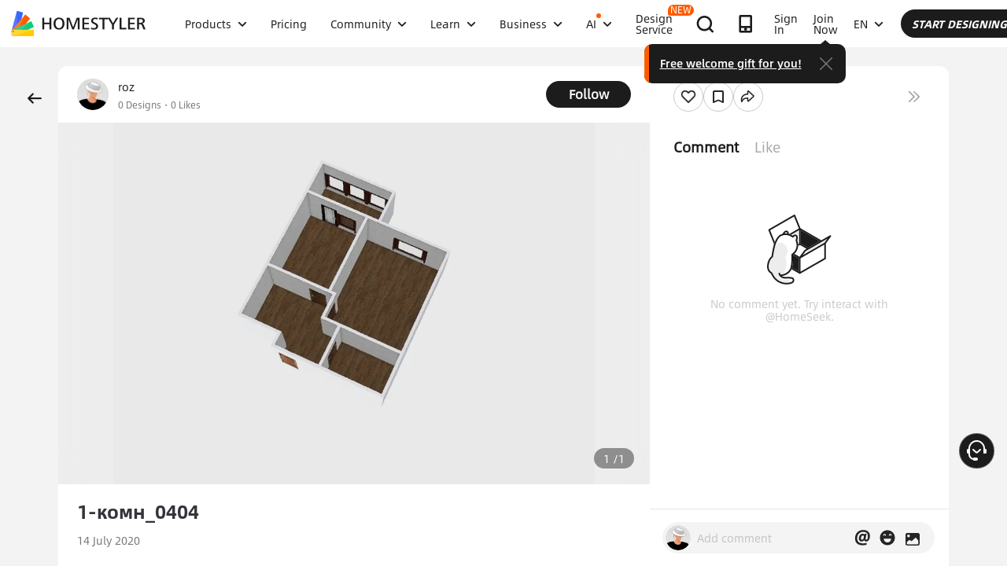

--- FILE ---
content_type: text/html; charset=utf-8
request_url: https://www.google.com/recaptcha/api2/aframe
body_size: 183
content:
<!DOCTYPE HTML><html><head><meta http-equiv="content-type" content="text/html; charset=UTF-8"></head><body><script nonce="sbJjGZC2C4Ewf8a78eyFhg">/** Anti-fraud and anti-abuse applications only. See google.com/recaptcha */ try{var clients={'sodar':'https://pagead2.googlesyndication.com/pagead/sodar?'};window.addEventListener("message",function(a){try{if(a.source===window.parent){var b=JSON.parse(a.data);var c=clients[b['id']];if(c){var d=document.createElement('img');d.src=c+b['params']+'&rc='+(localStorage.getItem("rc::a")?sessionStorage.getItem("rc::b"):"");window.document.body.appendChild(d);sessionStorage.setItem("rc::e",parseInt(sessionStorage.getItem("rc::e")||0)+1);localStorage.setItem("rc::h",'1769382923493');}}}catch(b){}});window.parent.postMessage("_grecaptcha_ready", "*");}catch(b){}</script></body></html>

--- FILE ---
content_type: text/css
request_url: https://cdn-publish-filemanager.homestyler.com/prod/_homestyler/_nuxt/dist/client/pages/index.4c6d1f259ed7d8ec0070.css
body_size: 11956
content:
.ellipsis[data-v-40472a01]{display:block;overflow:hidden;text-overflow:ellipsis;white-space:nowrap}.bgCenter[data-v-40472a01]{background-position:50%;background-repeat:no-repeat;background-size:cover}.uppercase[data-v-40472a01]{text-transform:uppercase}.imgFull[data-v-40472a01]{display:inline-block;height:100%;width:100%}.absCenter[data-v-40472a01]{bottom:0;left:0;margin:auto;position:absolute;right:0;top:0}.home-advertising[data-v-40472a01]{border-radius:12px;box-shadow:0 0 18px 0 rgba(0,0,0,.08);margin-top:60px;width:650px}.home-advertising .carousel-container[data-v-40472a01]{position:relative;width:100%}.home-advertising .carousel-track[data-v-40472a01]{display:flex;will-change:transform}.home-advertising .carousel-item[data-v-40472a01]{flex:0 0 100%;transition:opacity .5s ease}.home-advertising .carousel-item[data-v-40472a01]:not(.active){opacity:0;pointer-events:none}.home-advertising .carousel-indicators[data-v-40472a01]{align-items:center;bottom:-16px;display:flex;gap:8px;left:50%;position:absolute;transform:translateX(-50%)}.home-advertising .carousel-indicators button[data-v-40472a01]{background-color:#555;border:none;border-radius:3px;cursor:pointer;height:6px;opacity:.3;transition:all .3s ease;width:6px}.home-advertising .carousel-indicators button.active[data-v-40472a01]{background-color:#585858;border-radius:4px;height:8px;opacity:1;width:8px}.home-advertising .carousel-indicators button[data-v-40472a01]:hover:not(.active){opacity:.72}.home-advertising-card[data-v-40472a01]{background:#fff;border-radius:12px;cursor:pointer;min-height:114px;overflow:hidden;position:relative;width:650px}.home-advertising-card .home-advertising-cover-url[data-v-40472a01]{background-repeat:no-repeat;background-size:cover;border-radius:12px 0 0 12px;height:100%;left:0;position:absolute;top:0;width:260px}.home-advertising-card .home-advertising-content[data-v-40472a01]{border-radius:0 12px 12px 0;padding:20px 20px 20px 280px;width:100%}.home-advertising-card .home-advertising-content .home-advertising-title[data-v-40472a01]{color:#1c1c1c;font-family:AlibabaSans-Bold;font-size:18px;line-height:24px}.home-advertising-card .home-advertising-content .home-advertising-subtitle[data-v-40472a01]{color:#1c1c1c;font-family:AlibabaSans-Light;font-size:14px;line-height:22px;margin-top:6px;opacity:.7}.home-advertising-card .home-advertising-content .home-advertising-link[data-v-40472a01]{margin-left:4px}@media screen and (max-width:768px){.home-advertising[data-v-40472a01]{width:100%}.home-advertising .carousel-indicators[data-v-40472a01]{bottom:4px}.home-advertising .home-advertising-card[data-v-40472a01]{width:100%}.home-advertising .home-advertising-card .home-advertising-cover-url[data-v-40472a01]{border-radius:12px 12px 0 0;height:110px;width:100%}.home-advertising .home-advertising-card .home-advertising-content[data-v-40472a01]{padding:130px 20px 20px}}.ellipsis[data-v-5de4f1d5]{display:block;overflow:hidden;text-overflow:ellipsis;white-space:nowrap}.bgCenter[data-v-5de4f1d5]{background-position:50%;background-repeat:no-repeat;background-size:cover}.uppercase[data-v-5de4f1d5]{text-transform:uppercase}.imgFull[data-v-5de4f1d5]{display:inline-block;height:100%;width:100%}.absCenter[data-v-5de4f1d5]{bottom:0;left:0;margin:auto;position:absolute;right:0;top:0}.first_page_wrap[data-v-5de4f1d5]{align-items:center;background-image:url(https://img.alicdn.com/imgextra/i1/O1CN01CcQls31ivbRXPeSZA_!!6000000004475-0-tps-3840-960.jpg?x-oss-process=image%2Fresize%2Cm_lfit%2Cw_1920%2Ch_520%2Fformat%2Cwebp);background-position:50%;background-repeat:no-repeat;background-size:1920px 100%;display:flex;flex-direction:column;height:480px;justify-content:center;padding-top:60px;width:100%}.first_page_wrap.has_resource[data-v-5de4f1d5]{height:600px}.first_page_wrap .home-advertising[data-v-5de4f1d5]{margin:30px 15px;transform:scale(.8);transform-origin:left top;width:720px}.first_page_wrap .home-advertising[data-v-5de4f1d5] .home-advertising-card{width:720px}.first_page_wrap .first_page_content[data-v-5de4f1d5]{width:1320px}.first_page_wrap .first_page_content .title[data-v-5de4f1d5]{font-family:AlibabaSans-Heavy;font-size:60px;line-height:70px;margin:0;max-width:756px}.first_page_wrap .first_page_content .btn_wrap[data-v-5de4f1d5]{display:flex;flex-wrap:wrap}.first_page_wrap .first_page_content .btn_wrap .btn_item[data-v-5de4f1d5]{animation:gradientColor-5de4f1d5 3s ease infinite;background:linear-gradient(45deg,#ffb021,#ff5c00);background-size:180%;border-radius:32px;color:#fff;cursor:pointer;display:inline-block;font-family:AlibabaSans-BoldItalic;font-size:20px;height:58px;line-height:58px;margin:40px 15px 0;padding:0 34px;text-decoration:none}.first_page_wrap .first_page_content .btn_wrap .btn_item[data-v-5de4f1d5]:hover{background:#ff5c00}.first_page_wrap .first_page_content .btn_wrap .bg_white[data-v-5de4f1d5]{background:#fff;border:1px solid silver;color:#000}.first_page_wrap .first_page_content .btn_wrap .bg_white[data-v-5de4f1d5]:hover{background:#fff;border:1px solid #000}@media screen and (max-width:768px){.first_page_wrap .btn_wrap .btn_item[data-v-5de4f1d5]{margin-top:20px}.first_page_wrap .btn_wrap[data-v-5de4f1d5],.first_page_wrap .title[data-v-5de4f1d5]{transform:scale(.8)}}@keyframes gradientColor-5de4f1d5{0%{background-position:0 50%}50%{background-position:100% 50%}to{background-position:0 50%}}.home__community-row{display:flex}.home__community-col-item{flex:1}.home__community_mobile-item{border-radius:8px;display:block;margin-bottom:16px;overflow:hidden}.home__community_mobile-img{height:0;padding-top:55.91397849%;position:relative;width:100%}.home__community_mobile-img img{display:block;height:100%;left:0;position:absolute;top:0;width:100%}.home__community_mobile-text{background:#1c1c1c;color:#fff;font-family:AlibabaSans-Bold;font-size:16px;font-style:italic;font-weight:900;line-height:24px;padding:11px 10px;text-align:center}.home__community_mobile-text .icon-arrow:before{font-size:20px;margin-left:6px;vertical-align:middle}.ellipsis[data-v-38be5c45]{display:block;overflow:hidden;text-overflow:ellipsis;white-space:nowrap}.bgCenter[data-v-38be5c45]{background-position:50%;background-repeat:no-repeat;background-size:cover}.uppercase[data-v-38be5c45]{text-transform:uppercase}.imgFull[data-v-38be5c45]{display:inline-block;height:100%;width:100%}.absCenter[data-v-38be5c45]{bottom:0;left:0;margin:auto;position:absolute;right:0;top:0}.home__highlighted-features-card-list[data-v-38be5c45]{background-color:#1c1c1c;margin:0 auto;overflow:hidden;padding:100px 0 50px}.home__highlighted-features-card-list .title[data-v-38be5c45]{color:#fff}.home__highlighted-features-card-list .card-wrap[data-v-38be5c45]{display:flex;flex-wrap:wrap}.highlightes-features-card[data-v-38be5c45]{color:#777;font-size:14px;margin-right:30px;overflow:hidden;text-align:left;width:calc(33.33333% - 20px)}.highlightes-features-card[data-v-38be5c45]:nth-child(3n+3){margin-right:0}.highlightes-features-card .text[data-v-38be5c45]{color:#fff;font-family:AlibabaSans-Bold;padding-left:20px}.highlightes-features-card .dec[data-v-38be5c45]{color:hsla(0,0%,100%,.5);padding-left:20px}.highlightes-features-card img[data-v-38be5c45]{border-radius:15px;-o-object-fit:cover;object-fit:cover;width:100%}@media screen and (max-width:1100px){.home__highlighted-features-card-list .highlightes-features-card[data-v-38be5c45]{margin-right:20px;width:calc(50% - 10px)}.home__highlighted-features-card-list .highlightes-features-card[data-v-38be5c45]:nth-child(2n+2){margin-right:0}}.hs_rtl .highlightes-features-card[data-v-38be5c45]{margin-left:30px;margin-right:0;text-align:right}.hs_rtl .highlightes-features-card[data-v-38be5c45]:nth-child(3n+3){margin-left:0}.hs_rtl .highlightes-features-card .dec[data-v-38be5c45],.hs_rtl .highlightes-features-card .text[data-v-38be5c45]{padding-left:0;padding-right:20px}@media screen and (max-width:1100px){.hs_rtl .home__highlighted-features-card-list .highlightes-features-card[data-v-38be5c45]{margin-left:20px;margin-right:0}.hs_rtl .home__highlighted-features-card-list .highlightes-features-card[data-v-38be5c45]:nth-child(2n+2){margin-left:0}}.ellipsis[data-v-30013a42]{display:block;overflow:hidden;text-overflow:ellipsis;white-space:nowrap}.bgCenter[data-v-30013a42]{background-position:50%;background-repeat:no-repeat;background-size:cover}.uppercase[data-v-30013a42]{text-transform:uppercase}.imgFull[data-v-30013a42]{display:inline-block;height:100%;width:100%}.absCenter[data-v-30013a42]{bottom:0;left:0;margin:auto;position:absolute;right:0;top:0}.home__multi-image[data-v-30013a42]{background-image:linear-gradient(180deg,#fff,#eef0f1);overflow:hidden}.home__multi-image .title[data-v-30013a42]{color:#1c1c1c}.home__multi-image .desc[data-v-30013a42]{color:#3d3d3d;font-size:16px}.home__multi-image .img-content-wrap[data-v-30013a42]{overflow:hidden}.home__multi-image .img-content-wrap>div[data-v-30013a42]{float:left}.home__multi-image .img-content-wrap .column-list[data-v-30013a42]{height:100%}.home__multi-image .img-content-wrap .column-list[data-v-30013a42]:last-child{margin-right:0}.home__multi-image .img-content-wrap .column-list:first-child .img-content[data-v-30013a42]:first-child{height:100%}.home__multi-image .img-content-wrap .column-list .img-content[data-v-30013a42]{border-radius:16px;cursor:pointer;display:block;overflow:hidden;position:relative}.home__multi-image .img-content-wrap .column-list .img-content:hover .img-desc[data-v-30013a42]{height:auto;opacity:1}.home__multi-image .img-content-wrap .column-list .img-content:hover .mask-content .mask[data-v-30013a42]{opacity:.8}.home__multi-image .img-content-wrap .column-list .img-content:hover img[data-v-30013a42]{transform:scale(110%)}.home__multi-image .img-content-wrap .column-list .img-content:hover .hover-hide[data-v-30013a42]{display:none}.home__multi-image .img-content-wrap .column-list .img-content:hover .img-hover-img[data-v-30013a42]{display:block}.home__multi-image .img-content-wrap .column-list .img-content:hover .icon-into-color[data-v-30013a42]:before{color:#e4ff38}.home__multi-image .img-content-wrap .column-list .img-content img[data-v-30013a42]{display:inherit;height:100%;-o-object-fit:cover;object-fit:cover;transition:all .5s;width:100%}.home__multi-image .img-content-wrap .column-list .img-content .img-desc[data-v-30013a42]{height:0;line-height:18px;margin-bottom:16px;opacity:0;transition:all .5s}.home__multi-image .img-content-wrap .column-list .img-content .img-name[data-v-30013a42]{color:#fff;font-family:AlibabaSans-HeavyItalic;margin-bottom:3px;transition:all .5s}.home__multi-image .img-content-wrap .column-list .img-content .img-hover-img[data-v-30013a42]{display:none;height:22px;margin:0 auto 12px;-o-object-fit:cover;object-fit:cover;transition:all .5s;width:192px}.home__multi-image .img-content-wrap .column-list .img-content .mask-content[data-v-30013a42]{align-items:center;color:#fff;display:flex;flex-direction:column;height:100%;justify-content:center;left:0;overflow:hidden;position:absolute;text-align:center;top:0;transition:all .5s;width:100%}.home__multi-image .img-content-wrap .column-list .img-content .mask-content .content[data-v-30013a42]{padding:0 20px;position:relative}.home__multi-image .img-content-wrap .column-list .img-content .mask-content .mask[data-v-30013a42]{background-color:#000;height:100%;opacity:.5;position:absolute;width:100%}.home__multi-image .img-content-wrap .column-list .img-content .desc-mask[data-v-30013a42]{opacity:0;z-index:1}@media (max-width:767px){.home__multi-image .img-content-wrap[data-v-30013a42]{height:inherit}.home__multi-image .img-content-wrap>div[data-v-30013a42]{margin-right:20px}.home__multi-image .img-content-wrap .column-list[data-v-30013a42]{width:calc(50% - 10px)}.home__multi-image .img-content-wrap .column-list[data-v-30013a42]:nth-child(2){margin-right:0}.home__multi-image .img-content-wrap .column-list .img-content[data-v-30013a42]{width:100%}.home__multi-image .img-content-wrap .column-list .img-content[data-v-30013a42]:nth-child(2){margin-top:20px}.home__multi-image .img-content-wrap .column-list[data-v-30013a42]:last-child{display:flex;width:100%}.home__multi-image .img-content-wrap .column-list:last-child .img-content[data-v-30013a42]{margin-top:20px}.home__multi-image .img-content-wrap .column-list:last-child .img-content[data-v-30013a42]:nth-child(2){margin-left:20px}}.home__product-share-header{margin-bottom:12px;padding-top:60px}.home__product-share-header .home__title{margin-bottom:36px}.home__product-team-header{margin-bottom:36px;margin-top:48px}.home__product-team-header .home__btn{margin-top:20px}.home__product-team-header .inner-extra{margin-top:10px}.home__product-team-list{margin-bottom:24px}.ellipsis[data-v-31a6c57d]{display:block;overflow:hidden;text-overflow:ellipsis;white-space:nowrap}.bgCenter[data-v-31a6c57d]{background-position:50%;background-repeat:no-repeat;background-size:cover}.uppercase[data-v-31a6c57d]{text-transform:uppercase}.imgFull[data-v-31a6c57d]{display:inline-block;height:100%;width:100%}.absCenter[data-v-31a6c57d]{bottom:0;left:0;margin:auto;position:absolute;right:0;top:0}.home__tab-message-card-list[data-v-31a6c57d]{background-image:linear-gradient(180deg,#fff,#eef0f1);margin:0 auto;overflow:hidden;padding:0 0 100px;position:relative}.home__tab-message-card-list .title[data-v-31a6c57d]{color:#1c1c1c;position:relative;top:82px;z-index:11}.home__tab-message-card-list .bg-icon[data-v-31a6c57d]{left:0;position:absolute}.home__tab-message-card-list .card-wrap[data-v-31a6c57d]{display:flex;flex-wrap:wrap;justify-content:flex-end;position:relative;width:100%}.home__tab-message-card-list .card-wrap iframe[data-v-31a6c57d],.home__tab-message-card-list .card-wrap img[data-v-31a6c57d],.home__tab-message-card-list .card-wrap video[data-v-31a6c57d]{border:0;-o-object-fit:cover;object-fit:cover;width:100%}.home__tab-message-card-list .card-wrap .video_right[data-v-31a6c57d]{text-align:right;width:100%}.home__tab-message-card-list .card-wrap .video_right video[data-v-31a6c57d]{width:auto}.home__tab-message-card-list .card-wrap ul[data-v-31a6c57d]{background-color:#ebebeb;border-radius:30px;display:flex;height:52px;line-height:52px;overflow:hidden;padding:3px}.home__tab-message-card-list .card-wrap ul li[data-v-31a6c57d]{color:#1c1c1c;cursor:pointer;line-height:34px;text-align:center;width:200px}.home__tab-message-card-list .card-wrap ul li[data-v-31a6c57d]:last-child{margin-right:0}.home__tab-message-card-list .card-wrap ul li.active[data-v-31a6c57d]{background-color:#1c1c1c;border-radius:30px;color:#fff}@media screen and (max-width:767px){.home__tab-message-card-list .title[data-v-31a6c57d]{top:40px!important}.home__tab-message-card-list ul li[data-v-31a6c57d]{padding:6px 15px}}.hs_rtl .title[data-v-31a6c57d]{text-align:right}.hs_rtl .card-wrap ul li[data-v-31a6c57d]{padding:6px 15px}.hs_rtl .bg-icon[data-v-31a6c57d]{left:unset;right:0;transform:scaleX(-1)}@media screen and (max-width:767px){.hs_rtl .title[data-v-31a6c57d]{top:40px!important}.hs_rtl ul li[data-v-31a6c57d]{padding:6px 15px}}.is-homestyler-app .home__tail-container .home__wrapper{padding-bottom:80px}@keyframes _slideIn{0%{transform:translateY(-100%)}to{transform:translateY(0)}}.home__tool_advantage-ul:before{background-color:#1c1c1c;content:"";height:100%;opacity:.5;position:absolute;width:1px;z-index:1}.home__tool_advantage-progress:before{animation:var(--time) linear _slideIn;animation-play-state:var(--run);background-color:#fecc00;content:"";height:100%;position:absolute;width:100%;z-index:1}.home_server_wrap{height:0;overflow:hidden}.ellipsis{display:block;overflow:hidden;text-overflow:ellipsis;white-space:nowrap}.bgCenter{background-position:50%;background-repeat:no-repeat;background-size:cover}.uppercase{text-transform:uppercase}.imgFull{display:inline-block;height:100%;width:100%}.absCenter{bottom:0;left:0;margin:auto;position:absolute;right:0;top:0}.home__container{min-height:100vh;min-width:375px;overflow:hidden}.mobile .home__container{padding-top:70px}.home__container .icon-arrow:before{color:#fff;content:"\e962";display:inline-block}.home__wrapper{margin:0 auto;max-width:1920px}.home__wrapper,.home__wrapper-inner{position:relative}.home__title{font-family:AlibabaSans-Bold;margin-bottom:0}.home__title.light{color:#fff}.home__title.right{text-align:right}.home__first_page-container{overflow:hidden;position:relative}.home__first_page-container .home__first_page-bg,.home__first_page-container .home__first_page-img-content{display:none}.home__first_page-container .home__first_page_iso{color:#333;font-family:AlibabaSans-Light;font-size:14px;margin-top:14px}.home__first_page-container .video{height:100%;-o-object-fit:cover;object-fit:cover;width:100%}.home__first_page-container .home__first_page-img{height:100%;-o-object-fit:cover;object-fit:cover;position:absolute;right:-12%;z-index:10}.home__first_page-container .home__wrapper{box-sizing:border-box;display:flex;flex-direction:column;height:100%;justify-content:center;left:50%;padding-top:60px;position:absolute;top:0;transform:translateX(-50%);width:100%;z-index:11}.home__first_page-desc{font-family:AlibabaSans-Light}.home__btn{border-color:#1c1c1c;border-style:solid;display:inline-block;font-family:AlibabaSans-Bold;font-style:italic;font-weight:600;position:relative;transform-origin:left;transition:all .3s ease}.home__btn:hover{transform:scale(110%)}.home__btn .icon-arrow:before{position:absolute}.home__btn.btn-primary{background:#1c1c1c;color:#fff}.home__btn.btn-primary em{color:#fecc00}.home__btn.btn-primary.btn-tool{z-index:1}.home__btn.btn-primary.btn-enterprise,.home__btn.btn-primary.btn-pricing{background:hsla(0,0%,100%,.8);border:1px solid #000;color:#1c1c1c;margin-left:13px}.home__btn.btn-primary.btn-enterprise .icon-arrow:before,.home__btn.btn-primary.btn-pricing .icon-arrow:before{color:#1c1c1c}.home__btn.btn-primary .badge{align-items:center;background-color:#ffa049;border-radius:12px 12px 12px 2px;color:#fff;display:flex;font-family:AlibabaSans-BoldItalic;font-size:12px;height:24px;justify-content:center;line-height:11px;padding:0 8px 0 6px;position:absolute;right:-6px;top:-8px}.home__btn.btn-primary .badge.hot-badge{background-color:#ff5c00}.home__btn.btn-primary .badge .badge-hot-icon:before{content:"\E91c";font-size:16px;margin-right:4px}.home__btn.btn-secondary,.home__btn.btn-secondary .icon-arrow:before{color:#1c1c1c}.home__btn.btn-light{background:#fff;color:#1c1c1c}.home__btn.btn-light .icon-arrow:before{color:#1c1c1c}.home__btn.btn-dark{border-color:#fff;color:#fff}.home__btn.btn-dark .icon-arrow:before{color:#fff}.home__tool_advantage-container{background-image:linear-gradient(180deg,#fff,#eef0f1);position:relative}.home__tool_advantage-inner{height:100%;position:relative;z-index:11}.home__tool_advantage-left{left:0;position:absolute;width:100%}.home__tool_advantage-vision{position:relative}.home__tool_advantage-vision .video{filter:var(--video_filter);height:100%;-o-object-fit:fill;object-fit:fill;width:100%}.home__tool_advantage-right{box-sizing:border-box;display:flex;flex-direction:column;height:100%;left:0;position:absolute;top:0;width:100%}.home__tool_advantage-right-bottom{bottom:45px;display:flex;flex:1;flex-direction:column;justify-content:center;position:relative}.home__tool_advantage-right-bottom .fade-in{animation:fadeIn .5s ease-in-out}.home__tool_advantage-right-bottom .fade-out{animation:fadeOut .5s ease-in-out}.home__tool_advantage-progress{background-color:#1c1c1c;display:var(--progress-display);grid-column:1/2;grid-row:1/3;overflow:hidden;position:relative}.home__tool_advantage-step{display:flex;flex-direction:row;grid-column:2/3;grid-row:1/2;justify-content:center;position:relative}.home__tool_advantage-step .text{background:#1c1c1c;color:#fff;font-family:AlibabaSans-BoldItalic;text-transform:capitalize;white-space:nowrap;word-break:keep-all}.home__tool_advantage-subtitle{color:#1c1c1c;font-family:AlibabaSans-Bold;grid-column:3/4;grid-row:1/2;transition:all .5s ease}.home__tool_advantage-desc{display:flex;flex-direction:column;font-family:AlibabaSans-Light;grid-column:3/4;grid-row:2/3;justify-content:center;overflow:hidden;transition:all .5s ease}.home__works_show-container{background-color:#1c1c1c;background-image:url(https://hs-designs.homestyler.com/production/upload/images/0789bc3e-1b48-45ee-b13a-4d1f13888ec8.png);background-position:right 100px;background-repeat:no-repeat;background-size:424px 280px;position:relative}.home__works_show-container .home__title{opacity:1;transition:all 1s ease}.home__works_show-container.scroll .home__title{opacity:0}.home__works_show-row{display:flex;transition:all 1s ease}.home__works_show-col{position:relative;text-align:center;transition:all 1s ease}.home__works_show-col.square .home__works_show-block{padding-top:100%}.home__works_show-col.rect .home__works_show-block{padding-top:56.37982196%}.home__works_show-btn-wrapper{left:50%;opacity:0;position:absolute;top:0;transform:translate(-50%,-100%);transition:all .5s ease;width:100%}.home__works_show-block{cursor:pointer;height:0;position:relative}.home__works_show-block .home__works_show-block-open{background:#000;border-radius:18px;color:#fff;cursor:pointer;font-family:AlibabaSans-Medium;font-size:14px;height:38px;left:50%;line-height:38px;opacity:0;padding:0 24px;position:absolute;top:50%;transform:translate(-50%,-50%);z-index:1}.home__works_show-block:hover .home__works_show-block-open{opacity:1}.home__works_show-block-inner{background:#f1f1f1;height:100%;left:0;overflow:hidden;position:absolute;top:0;width:100%}.home__works_show-block-inner:hover img{transform:scale(110%)}.home__works_show-block-inner img{display:block;height:100%;transition:all .3s ease-out;width:100%}.home__works_show-author{align-items:center;display:flex;position:absolute}.home__works_show-avatar{border-radius:50%}.home__works_show-name{color:#fff;font-family:AlibabaSans-Regular;opacity:.9}.home__product-container{background-image:linear-gradient(180deg,#efefef,#fff)}.el-row.home__product-title-row{left:0;position:absolute;width:100%;z-index:1}.home__product-share-col{display:flex;flex-direction:column;height:100%;justify-content:center;left:0;position:absolute;top:0}.home__product-sub-title{position:relative}.home__product-sub-title:before{background:#1c1c1c;content:" ";display:block;height:88%;left:0;position:absolute;top:52%;transform:translateY(-50%)}.home__product-sub-title .inner-title{font-family:AlibabaSans-Bold}.home__product-sub-title .inner-extra{font-family:AlibabaSans-Light}.home__product-img{height:0;padding-top:73.26923077%;position:relative}.home__product-img img{left:0;position:absolute;top:0;width:100%}.home__product-team-img{background:#1c1c1c;overflow:hidden;position:relative}.home__product-team-img img{display:block;left:0;position:absolute;top:0;width:100%}.home__product-team-title{font-family:AlibabaSans-Bold}.home__product-team-desc{font-family:AlibabaSans-Light}.home__tutorial-imgs{background:#1c1c1c;display:flex}.home__tutorial-img{overflow:hidden;position:relative;width:33.3333%}.home__tutorial-img a,.home__tutorial-img img{display:block;height:100%;transition:all .3s ease-out;width:auto}.home__tutorial-block:hover .home__tutorial-img-wrapper:after{opacity:.3}.home__tutorial-block:hover .home__tutorial-img-wrapper img,.home__tutorial-block:hover .home__tutorial-title{transform:scale(110%)}.home__tutorial-img-wrapper{height:0;padding-top:179.91631799%;position:relative;width:100%}.home__tutorial-img-wrapper:after{background:#000;content:" ";height:100%;opacity:0;transition:all .3s ease}.home__tutorial-img-wrapper:after,.home__tutorial-img-wrapper img{display:block;left:0;position:absolute;top:0;width:100%}.home__tutorial-title{color:#fff;display:block;font-family:AlibabaSans-Bold;font-style:italic;font-weight:600;left:50%;margin-left:-22.5%;position:absolute;transform-origin:left;transition:all .3s ease;width:45%}.home__tutorial-title:before{background:#fff;content:" ";display:block;height:90%;left:0;position:absolute;top:50%;transform:translateY(-50%)}.home__tutorial-title .icon-arrow:before{display:block}.home__tutorial-container{position:relative}.home__tutorial-wrapper{left:0;position:absolute;width:100%}.home__community-container .home__community-sub-title,.home__community-container .home__community-title{opacity:0}.home__community-icon{background-image:url(https://hs-designs.homestyler.com/production/upload/images/ab198953-326c-482f-b560-0c9cdaaf7b3b.png);background-position:0 0;background-repeat:no-repeat;background-size:contain;display:block;height:0;left:0;padding-top:4.3%;position:absolute;width:8%;z-index:-1}.home__community-card-wrapper{overflow:hidden}.home__community-col{display:flex;height:100%}.home__community-col:hover .home__community-card.card-img:after{opacity:0}.home__community-col:hover .home__community-card img{transform:scale(110%)}.home__community-col.home__community-col-0:hover .card-text-0{background:#15cb7b}.home__community-col.home__community-col-0:hover .card-text-1{background:#3865ff}.home__community-col.home__community-col-1:hover .card-text-0{background:#fc0}.home__community-col.home__community-col-1:hover .card-text-1{background:#ff5c00}.home__community-card{background:#1c1c1c;color:#fff;font-family:AlibabaSans-Bold;font-style:italic;font-weight:600;height:100%;overflow:hidden;position:relative;width:50%}.home__community-card.card-img:after{background:#000;content:" ";display:block;height:100%;left:0;opacity:.2;position:absolute;top:0;transition:all .3s ease;width:100%}.home__community-card img{display:block;height:100%;transition:all .3s ease-in-out;width:100%}.home__community-card.card-text{display:flex;flex-direction:column;justify-content:center;transition:all .3s ease}.home__community-card-text-wrapper{transition:all .3s ease-out}.home__community-card-text-wrapper.left .icon-arrow:before{transform:rotate(-180deg)}.home__community-card-text-wrapper.right{text-align:right}.home__tail-container{background:#1c1c1c;text-align:center}.el-row.home__tail-bg-row{left:0;position:absolute;top:0;width:100%}.home__tail-bg{background-image:url(https://hs-designs.homestyler.com/production/upload/images/bb032a9d-fa48-48c6-9621-505bc28eabe2.png);background-position:0 0;background-repeat:no-repeat;background-size:contain;display:block;height:0;padding-top:27.08333333%;width:100%}.home__tail-title{color:#fff;font-family:AlibabaSans-Bold;margin:0 auto}.home__tail-sub-title{color:#fff;font-family:AlibabaSans-Regular}.home__tail-sub-title strong{color:#fecc00}.home__tail-btn_container .home__btn{transform-origin:center}.mobile .home__container .icon-arrow:before{font-size:13.5px}.mobile .home__first_page-ornament{position:absolute;right:0;top:55px;width:76px;z-index:12}.mobile .home__tool_advantage-ornament{left:0;position:absolute;top:62px;width:132.5px}.mobile .home__title{font-family:AlibabaSans-Bold;font-size:33px;line-height:45px}.mobile .home__first_page-desc{font-size:14px;line-height:18px;margin-top:15px}.mobile .home__btn{border-radius:15.75px;border-width:.72px;font-size:10.8px;line-height:13.5px;padding:7.39px 30px 7.38px 13.5px}.mobile .home__btn .icon-arrow:before{right:10.8px;top:8.1px}.mobile .home__first_page-container .home__btn{margin-top:35px}.mobile .home__wrapper-advertising .home__first_page-desc{font-size:12px;line-height:15px;margin-top:12px}.mobile .home__wrapper-advertising .home__btn{font-size:9px;line-height:12px;margin-top:20px;padding:7px 30px 7px 12px}.mobile .home__wrapper-advertising .home__btn .icon-arrow:before{font-size:12px;right:12px;top:8px}.mobile .home__tool_advantage-container .home__wrapper{height:435px}.mobile .home__tool_advantage-container .home__btn{margin-top:72px}.mobile .home__tool_advantage-left{bottom:55px}.mobile .home__tool_advantage-vision .video{border-radius:8px}.mobile .home__tool_advantage-right{padding-top:30px}.mobile .home__tool_advantage-ul{height:129px;list-style:none;margin-top:18px;position:relative;width:auto}.mobile .home__tool_advantage-illustrate{cursor:pointer;display:grid;grid-template-columns:3px min-content auto;grid-template-rows:minmax(14px,auto) auto}.mobile .home__tool_advantage-illustrate:hover .home__tool_advantage-subtitle{opacity:1}.mobile .home__tool_advantage-illustrate:last-child .home__tool_advantage-subtitle{margin-bottom:0}.mobile .home__tool_advantage-progress{height:calc(100% - 6px)}.mobile .home__tool_advantage-step .text{border-radius:3px;font-size:9px;height:12px;line-height:8px;margin:0 7px 0 9.5px;padding:3px 2.5px 0}.mobile .home__tool_advantage-step .hide{background:none;color:#1c1c1c;font-size:8px;opacity:.5}.mobile .home__tool_advantage-subtitle{font-size:calc(var(--subtitle_size)*0.5);line-height:13px;margin-bottom:calc(var(--subtitle_marginbottom)*0.5);margin-top:-1.5px;opacity:var(--subtitle_opacity);text-transform:capitalize}.mobile .home__tool_advantage-desc{height:calc(var(--desc_height)*0.5)}.mobile .home__tool_advantage-desc .text{font-size:8px;line-height:11px;margin:6px 0;min-height:66px;opacity:var(--desc_opacity);overflow:hidden}.mobile .home__works_show-container{padding-top:54px}.mobile .home__works_show-row{margin-top:45px}.mobile .home__works_show-col{width:calc(25% - 12px)}.mobile .home__works_show-col+.home__works_show-col{margin-left:16px}.mobile .home__works_show-col .home__works_show-block{margin-bottom:16px}.mobile .home__works_show-block-inner{border-radius:4px}.mobile .home__works_show-author{bottom:7px;left:7px}.mobile .home__works_show-avatar{border:.5px solid hsla(0,0%,100%,.5);height:15px;width:15px}.mobile .home__works_show-name{font-size:8px;margin-left:3px;text-shadow:0 1px 2px rgba(0,0,0,.5)}.mobile .home__product-container .home__wrapper-inner{padding-bottom:65px;padding-top:125px}.mobile .home__product-title-row{top:50px}.mobile .home__product-sub-title{padding-left:12px}.mobile .home__product-sub-title:before{min-height:19.8px;width:3px}.mobile .home__product-sub-title .inner-title{font-size:16px;line-height:20px}.mobile .home__product-sub-title .inner-extra{font-size:8px;line-height:11px;margin-top:9px}.mobile .home__product-share-row .el-col{height:100%}.mobile .home__product-share-row .home__btn{margin-top:30px}.mobile .home__product-team-img{height:0;margin-bottom:10px;padding-top:55.92105263%}.mobile .home__product-team-title{font-size:12px;line-height:15px;margin-bottom:5px}.mobile .img-hover-img{height:11px!important;width:96px!important}.mobile .home__product-team-desc{font-size:8px;line-height:11px}.mobile .home__product-team-col .home__btn{margin-top:20px}.mobile .home__tutorial-img+.home__tutorial-img{margin-left:2px}.mobile .home__tutorial-title{font-size:16px;line-height:18px;padding-left:12px;top:71.8605%}.mobile .home__tutorial-title:before{min-height:16.2px;width:3px}.mobile .home__community-icon{top:78px}.mobile .home__community-container{padding-bottom:60px;padding-top:50px}.mobile .home__community-title{margin-top:-9px}.mobile .home__community-sub-title{font-size:18px;line-height:21px;transform:translateX(50%)}.mobile .home__tutorial-wrapper{top:50px}.mobile .home__tutorial-wrapper .home__title .block{display:inline-block;line-height:50px;width:45px}.mobile .home__community-card-wrapper{border-radius:8px;margin-top:40px}.mobile .home__community-card{font-size:12px}.mobile .home__community-card-text-wrapper{padding:0 15px}.mobile .home__community-card-text-wrapper .text{line-height:18px;margin-bottom:7px}.mobile .home__tail-container .home__wrapper{padding-bottom:47px;padding-top:62px}.mobile .home__tail-btn_container .home__btn{margin:0 8px}.mobile .home__tail-title{font-size:30px;line-height:32px;margin-bottom:10px}.mobile .home__tail-sub-title{font-size:15px;line-height:17px;margin-bottom:28px}.mobile .home__highlighted-features-card-list{padding:50px 0!important}.mobile .home__highlighted-features-card-list .title{line-height:40.5px;margin-bottom:10px;max-width:387.5px}.mobile .highlightes-features-card{margin-right:15px;margin-top:25px}.mobile .highlightes-features-card .text{line-height:14px;margin-top:10px}.mobile .home__multi-image{padding:50px 0 55px}.mobile .home__multi-image .title{line-height:40.5px;margin-bottom:10px;max-width:387.5px}.mobile .home__multi-image .wrap{margin-top:25px}.mobile .home__multi-image .desc{margin-bottom:20px;margin-top:15px}.mobile .home__multi-image .img-content-wrap{height:315px}.mobile .home__multi-image .img-content-wrap>div{margin-right:20px}.mobile .home__multi-image .img-content-wrap .column-list{width:calc(33.33333% - 13.33333px)}.mobile .home__multi-image .img-content-wrap .column-list .img-content{height:calc(50% - 10px)}.mobile .home__multi-image .img-content-wrap .column-list .img-content:nth-child(2){margin-top:20px}.mobile .home__multi-image .img-content-wrap .column-list .img-content .img-title{font-size:12px}.mobile .home__multi-image .img-content-wrap .column-list .img-content .icon-into:before{font-size:11px}.mobile .home__multi-image .img-content-wrap .column-list .img-content .desc-mask{opacity:0;z-index:1}.mobile .home__tab-message-card-list{padding:50px 0}.mobile .home__tab-message-card-list .title{margin-bottom:10px;max-width:387.5px}.mobile .home__tab-message-card-list .bg-icon{top:-36px;width:115px}.mobile .home__tab-message-card-list .card-wrap{margin-top:60px}.mobile .home__tab-message-card-list .card-wrap iframe,.mobile .home__tab-message-card-list .card-wrap img,.mobile .home__tab-message-card-list .card-wrap video{border-radius:8px;height:300px}.mobile .home__tab-message-card-list .card-wrap ul{margin-bottom:25px}.mobile .home__tab-message-card-list .card-wrap ul li{padding:6px 15px}.mobile .home__container+.footer{padding-bottom:88px}.mobile .home__wrapper{padding:0 20px}.mobile .home__btn{border-radius:36px;border-width:1.6px;font-size:16px;line-height:20px;padding:11px 46px 12px 20px}.mobile .home__btn .icon-arrow:before{font-size:20px;right:22px;top:12px}.mobile .home__btn.btn-primary.btn-enterprise{margin-bottom:0;margin-left:0}.mobile.is-homestyler-app .home__first_page-container{padding-top:0}.mobile .home__first_page-container{padding-top:70px}.mobile .home__first_page-container .home__wrapper{display:block}.mobile .home__first_page-container .home__first_page-img,.mobile .home__first_page-container .home__first_page-ornament{display:none}.mobile .home__first_page-container .home__first_page-img-content{background-image:url(https://img.alicdn.com/imgextra/i2/O1CN011oHvcz1SjfKQt7OvX_!!6000000002283-2-tps-2277-1212.png);background-position:bottom;background-repeat:no-repeat;background-size:contain;bottom:0;display:block;height:100%;left:50%;margin-left:-50%;-o-object-fit:contain;object-fit:contain;position:absolute;width:100%;z-index:10}.mobile .home__first_page-container .home__first_page-bg{display:block;height:100%;position:absolute;top:0;width:100%}.mobile .home__first_page-container.bucket_c{min-height:640px}.mobile .home__first_page-container .video{height:167.52336449vw;width:auto}.mobile .home__first_page-container .home__btn{margin-bottom:20px;margin-top:0}.mobile .home__first_page-title{padding-top:40px}.mobile .home__first_page-desc{font-size:18px;line-height:20px;margin-bottom:30px;margin-top:16px}.mobile .home__tool_advantage-container .home__container .icon-arrow:before{font-size:18.9px}.mobile .home__tool_advantage-container .home__first_page-ornament{position:absolute;right:0;top:77px;width:106.4px;z-index:12}.mobile .home__tool_advantage-container .home__tool_advantage-ornament{left:0;position:absolute;top:86.8px;width:185.5px}.mobile .home__tool_advantage-container .home__title{font-family:AlibabaSans-Bold;font-size:46.2px;line-height:63px}.mobile .home__tool_advantage-container .home__first_page-desc{font-size:19.6px;line-height:25.2px;margin-top:21px}.mobile .home__tool_advantage-container .home__btn{border-radius:22.05px;border-width:1.008px;font-size:15.12px;line-height:18.9px;padding:10.346px 42px 10.332px 18.9px}.mobile .home__tool_advantage-container .home__btn .icon-arrow:before{right:15.12px;top:11.34px}.mobile .home__tool_advantage-container .home__first_page-container .home__btn{margin-top:49px}.mobile .home__tool_advantage-container .home__wrapper-advertising .home__first_page-desc{font-size:16.8px;line-height:21px;margin-top:16.8px}.mobile .home__tool_advantage-container .home__wrapper-advertising .home__btn{font-size:12.6px;line-height:16.8px;margin-top:28px;padding:9.8px 42px 9.8px 16.8px}.mobile .home__tool_advantage-container .home__wrapper-advertising .home__btn .icon-arrow:before{font-size:16.8px;right:16.8px;top:11.2px}.mobile .home__tool_advantage-container .home__tool_advantage-container .home__wrapper{height:609px}.mobile .home__tool_advantage-container .home__tool_advantage-container .home__btn{margin-top:72px}.mobile .home__tool_advantage-container .home__tool_advantage-left{bottom:77px}.mobile .home__tool_advantage-container .home__tool_advantage-vision .video{border-radius:11.2px}.mobile .home__tool_advantage-container .home__tool_advantage-right{padding-top:42px}.mobile .home__tool_advantage-container .home__tool_advantage-ul{height:180.6px;list-style:none;margin-top:18px;position:relative;width:auto}.mobile .home__tool_advantage-container .home__tool_advantage-illustrate{cursor:pointer;display:grid;grid-template-columns:4.2px min-content auto;grid-template-rows:minmax(19.6px,auto) auto}.mobile .home__tool_advantage-container .home__tool_advantage-illustrate:hover .home__tool_advantage-subtitle{opacity:1}.mobile .home__tool_advantage-container .home__tool_advantage-illustrate:last-child .home__tool_advantage-subtitle{margin-bottom:0}.mobile .home__tool_advantage-container .home__tool_advantage-progress{height:calc(100% - 8.4px)}.mobile .home__tool_advantage-container .home__tool_advantage-step .text{border-radius:4.2px;font-size:12.6px;height:16.8px;line-height:11.2px;margin:0 9.8px 0 13.3px;padding:3px 3.5px 0}.mobile .home__tool_advantage-container .home__tool_advantage-step .hide{background:none;color:#1c1c1c;font-size:11.2px;opacity:.5}.mobile .home__tool_advantage-container .home__tool_advantage-subtitle{font-size:calc(var(--subtitle_size)*0.7);line-height:18.2px;margin-bottom:calc(var(--subtitle_marginbottom)*0.7);margin-top:-2.1px;opacity:var(--subtitle_opacity);text-transform:capitalize}.mobile .home__tool_advantage-container .home__tool_advantage-desc{height:calc(var(--desc_height)*0.7)}.mobile .home__tool_advantage-container .home__tool_advantage-desc .text{font-size:11.2px;line-height:15.4px;margin:8.4px 0;min-height:66px;opacity:var(--desc_opacity);overflow:hidden}.mobile .home__tool_advantage-container .home__works_show-container{padding-top:74px}.mobile .home__tool_advantage-container .home__works_show-row{margin-top:63px}.mobile .home__tool_advantage-container .home__works_show-col{width:calc(25% - 16.8px)}.mobile .home__tool_advantage-container .home__works_show-col+.home__works_show-col{margin-left:22.4px}.mobile .home__tool_advantage-container .home__works_show-col .home__works_show-block{margin-bottom:22.4px}.mobile .home__tool_advantage-container .home__works_show-block-inner{border-radius:5.6px}.mobile .home__tool_advantage-container .home__works_show-author{bottom:9.8px;left:9.8px}.mobile .home__tool_advantage-container .home__works_show-avatar{border:.7px solid hsla(0,0%,100%,.5);height:21px;width:21px}.mobile .home__tool_advantage-container .home__works_show-name{font-size:11.2px;margin-left:4.2px;text-shadow:0 1.4px 2.8px rgba(0,0,0,.5)}.mobile .home__tool_advantage-container .home__product-container .home__wrapper-inner{padding-bottom:91px;padding-top:175px}.mobile .home__tool_advantage-container .home__product-title-row{top:70px}.mobile .home__tool_advantage-container .home__product-sub-title{padding-left:16.8px}.mobile .home__tool_advantage-container .home__product-sub-title:before{min-height:27.72px;width:4.2px}.mobile .home__tool_advantage-container .home__product-sub-title .inner-title{font-size:22.4px;line-height:28px}.mobile .home__tool_advantage-container .home__product-sub-title .inner-extra{font-size:11.2px;line-height:15.4px;margin-top:12.6px}.mobile .home__tool_advantage-container .home__product-share-row .el-col{height:100%}.mobile .home__tool_advantage-container .home__product-share-row .home__btn{margin-top:42px}.mobile .home__tool_advantage-container .home__product-team-img{border-radius:11.2px;height:0;margin-bottom:14px;padding-top:55.92105263%}.mobile .home__tool_advantage-container .home__product-team-title{font-size:16.8px;line-height:21px;margin-bottom:7px}.mobile .home__tool_advantage-container .img-hover-img{height:15.4px!important;width:134.4px!important}.mobile .home__tool_advantage-container .home__product-team-desc{font-size:11.2px;line-height:15.4px}.mobile .home__tool_advantage-container .home__product-team-col .home__btn{margin-top:28px}.mobile .home__tool_advantage-container .home__tutorial-img+.home__tutorial-img{margin-left:2.8px}.mobile .home__tool_advantage-container .home__tutorial-title{font-size:22.4px;line-height:25.2px;padding-left:16.8px;top:71.8605%}.mobile .home__tool_advantage-container .home__tutorial-title:before{min-height:22.68px;width:4.2px}.mobile .home__tool_advantage-container .home__community-icon{top:109.2px}.mobile .home__tool_advantage-container .home__community-container{padding-bottom:84px;padding-top:70px}.mobile .home__tool_advantage-container .home__community-title{margin-top:-12.6px}.mobile .home__tool_advantage-container .home__community-sub-title{font-size:25.2px;line-height:29.4px;transform:translateX(50%)}.mobile .home__tool_advantage-container .home__tutorial-wrapper{top:70px}.mobile .home__tool_advantage-container .home__tutorial-wrapper .home__title .block{display:inline-block;line-height:70px;width:63px}.mobile .home__tool_advantage-container .home__community-card-wrapper{border-radius:11.2px;margin-top:56px}.mobile .home__tool_advantage-container .home__community-card{font-size:16.8px}.mobile .home__tool_advantage-container .home__community-card-text-wrapper{padding:0 21px}.mobile .home__tool_advantage-container .home__community-card-text-wrapper .text{line-height:25.2px;margin-bottom:9.8px}.mobile .home__tool_advantage-container .home__tail-container .home__wrapper{padding-bottom:65.8px;padding-top:86.8px}.mobile .home__tool_advantage-container .home__tail-btn_container .home__btn{margin:0 11.2px}.mobile .home__tool_advantage-container .home__tail-title{font-size:42px;line-height:44.8px;margin-bottom:14px}.mobile .home__tool_advantage-container .home__tail-sub-title{font-size:21px;line-height:23.8px;margin-bottom:39.2px}.mobile .home__tool_advantage-container .home__highlighted-features-card-list{padding:70px 0!important}.mobile .home__tool_advantage-container .home__highlighted-features-card-list .title{line-height:56.7px;margin-bottom:14px;max-width:542.5px}.mobile .home__tool_advantage-container .highlightes-features-card{margin-right:21px;margin-top:35px}.mobile .home__tool_advantage-container .highlightes-features-card .text{line-height:19.6px;margin-top:14px}.mobile .home__tool_advantage-container .home__multi-image{padding:70px 0 77px}.mobile .home__tool_advantage-container .home__multi-image .title{line-height:56.7px;margin-bottom:14px;max-width:542.5px}.mobile .home__tool_advantage-container .home__multi-image .wrap{margin-top:35px}.mobile .home__tool_advantage-container .home__multi-image .desc{margin-bottom:28px;margin-top:21px}.mobile .home__tool_advantage-container .home__multi-image .img-content-wrap{height:441px}.mobile .home__tool_advantage-container .home__multi-image .img-content-wrap>div{margin-right:28px}.mobile .home__tool_advantage-container .home__multi-image .img-content-wrap .column-list{width:calc(33.33333% - 18.66667px)}.mobile .home__tool_advantage-container .home__multi-image .img-content-wrap .column-list .img-content{height:calc(50% - 14px)}.mobile .home__tool_advantage-container .home__multi-image .img-content-wrap .column-list .img-content:nth-child(2){margin-top:28px}.mobile .home__tool_advantage-container .home__multi-image .img-content-wrap .column-list .img-content .img-title{font-size:16.8px}.mobile .home__tool_advantage-container .home__multi-image .img-content-wrap .column-list .img-content .icon-into:before{font-size:15.4px}.mobile .home__tool_advantage-container .home__multi-image .img-content-wrap .column-list .img-content .desc-mask{opacity:0;z-index:1}.mobile .home__tool_advantage-container .home__tab-message-card-list{padding:70px 0}.mobile .home__tool_advantage-container .home__tab-message-card-list .title{margin-bottom:14px;max-width:542.5px}.mobile .home__tool_advantage-container .home__tab-message-card-list .bg-icon{top:-50.4px;width:161px}.mobile .home__tool_advantage-container .home__tab-message-card-list .card-wrap{margin-top:84px}.mobile .home__tool_advantage-container .home__tab-message-card-list .card-wrap iframe,.mobile .home__tool_advantage-container .home__tab-message-card-list .card-wrap img,.mobile .home__tool_advantage-container .home__tab-message-card-list .card-wrap video{border-radius:11.2px;height:420px}.mobile .home__tool_advantage-container .home__tab-message-card-list .card-wrap ul{margin-bottom:35px}.mobile .home__tool_advantage-container .home__tab-message-card-list .card-wrap ul li{padding:6px 21px}.mobile .home__tool_advantage-container .home__wrapper{height:auto;padding-bottom:66px;padding-top:66px}.mobile .home__tool_advantage-container .home__tool_advantage-ornament{display:none}.mobile .home__tool_advantage-container .home__title{font-size:36px;line-height:45px;margin-bottom:45px;position:relative}.mobile .home__tool_advantage-container .home__btn{display:none}.mobile .home__tool_advantage-left{position:static}.mobile .home__tool_advantage-right{padding-top:44px;position:static}.mobile .home__tool_advantage-subtitle{font-size:18px;line-height:20px}.mobile .home__tool_advantage-desc{font-size:14px;line-height:16px}.mobile .home__works_show-container{background:#1c1c1c;padding-bottom:50px}.mobile .home__works_show-container .home__title,.mobile .home__works_show-container.scroll .home__title{margin-bottom:10px;opacity:1}.mobile .home__works_show-block-inner{border-radius:8px}.mobile .home__works_show-avatar{height:24px;width:24px}.mobile .home__works_show-name{font-size:12px;margin-left:4px}.mobile .home__product-container{padding-bottom:42px}.mobile .home__product-sub-title .inner-title{font-size:24px;font-weight:700;line-height:32px}.mobile .home__product-sub-title .inner-extra{font-size:16px;font-weight:300;line-height:22px}.mobile .home__product-team-img{border-radius:8px}.mobile .home__product-team-title{font-size:16px;line-height:18px}.mobile .home__product-team-desc{font-size:12px;line-height:16px}.mobile .home__tutorial-container{background:#1c1c1c;padding-top:36px}.mobile .home__tutorial-imgs{display:block;height:auto;margin-top:36px}.mobile .home__tutorial-img{width:100%}.mobile .home__tutorial-img a,.mobile .home__tutorial-img img{transition:none!important}.mobile .home__tutorial-img+.home__tutorial-img{margin-left:0}.mobile .home__tutorial-block:hover .home__tutorial-img-wrapper:after{opacity:0}.mobile .home__tutorial-block:hover .home__tutorial-img-wrapper img,.mobile .home__tutorial-block:hover .home__tutorial-title{transform:none}.mobile a.home__tutorial-block{align-items:center;display:flex;min-height:132px;padding:13px;position:relative}.mobile .home__tutorial-img-wrapper{left:0;position:absolute;top:0;width:100%}.mobile .home__tutorial-img-wrapper:after{transition:none}.mobile .home__tutorial-img-wrapper img{height:auto;width:100%}.mobile .home__tutorial-title{font-size:20px;left:10%;line-height:28px;margin-left:0;position:relative;top:0;transition:none}.mobile .home__community-title{margin-bottom:14px;margin-top:0}.mobile .home__community-sub-title{margin-bottom:36px}.mobile .home__community-container .home__community-sub-title,.mobile .home__community-container .home__community-title{opacity:1;transform:none}.mobile .home__tail-btn_container .home__btn{margin-bottom:16px}@media (max-width:767px){.home__container .icon-arrow:before{font-size:13.5px}.home__first_page-ornament{position:absolute;right:0;top:55px;width:76px;z-index:12}.home__tool_advantage-ornament{left:0;position:absolute;top:62px;width:132.5px}.home__title{font-family:AlibabaSans-Bold;font-size:33px;line-height:45px}.home__first_page-desc{font-size:14px;line-height:18px;margin-top:15px}.home__btn{border-radius:15.75px;border-width:.72px;font-size:10.8px;line-height:13.5px;padding:7.39px 30px 7.38px 13.5px}.home__btn .icon-arrow:before{right:10.8px;top:8.1px}.home__first_page-container .home__btn{margin-top:35px}.home__wrapper-advertising .home__first_page-desc{font-size:12px;line-height:15px;margin-top:12px}.home__wrapper-advertising .home__btn{font-size:9px;line-height:12px;margin-top:20px;padding:7px 30px 7px 12px}.home__wrapper-advertising .home__btn .icon-arrow:before{font-size:12px;right:12px;top:8px}.home__tool_advantage-container .home__wrapper{height:435px}.home__tool_advantage-container .home__btn{margin-top:72px}.home__tool_advantage-left{bottom:55px}.home__tool_advantage-vision .video{border-radius:8px}.home__tool_advantage-right{padding-top:30px}.home__tool_advantage-ul{height:129px;list-style:none;margin-top:18px;position:relative;width:auto}.home__tool_advantage-illustrate{cursor:pointer;display:grid;grid-template-columns:3px min-content auto;grid-template-rows:minmax(14px,auto) auto}.home__tool_advantage-illustrate:hover .home__tool_advantage-subtitle{opacity:1}.home__tool_advantage-illustrate:last-child .home__tool_advantage-subtitle{margin-bottom:0}.home__tool_advantage-progress{height:calc(100% - 6px)}.home__tool_advantage-step .text{border-radius:3px;font-size:9px;height:12px;line-height:8px;margin:0 7px 0 9.5px;padding:3px 2.5px 0}.home__tool_advantage-step .hide{background:none;color:#1c1c1c;font-size:8px;opacity:.5}.home__tool_advantage-subtitle{font-size:calc(var(--subtitle_size)*0.5);line-height:13px;margin-bottom:calc(var(--subtitle_marginbottom)*0.5);margin-top:-1.5px;opacity:var(--subtitle_opacity);text-transform:capitalize}.home__tool_advantage-desc{height:calc(var(--desc_height)*0.5)}.home__tool_advantage-desc .text{font-size:8px;line-height:11px;margin:6px 0;min-height:66px;opacity:var(--desc_opacity);overflow:hidden}.home__works_show-container{padding-top:54px}.home__works_show-row{margin-top:45px}.home__works_show-col{width:calc(25% - 12px)}.home__works_show-col+.home__works_show-col{margin-left:16px}.home__works_show-col .home__works_show-block{margin-bottom:16px}.home__works_show-block-inner{border-radius:4px}.home__works_show-author{bottom:7px;left:7px}.home__works_show-avatar{border:.5px solid hsla(0,0%,100%,.5);height:15px;width:15px}.home__works_show-name{font-size:8px;margin-left:3px;text-shadow:0 1px 2px rgba(0,0,0,.5)}.home__product-container .home__wrapper-inner{padding-bottom:65px;padding-top:125px}.home__product-title-row{top:50px}.home__product-sub-title{padding-left:12px}.home__product-sub-title:before{min-height:19.8px;width:3px}.home__product-sub-title .inner-title{font-size:16px;line-height:20px}.home__product-sub-title .inner-extra{font-size:8px;line-height:11px;margin-top:9px}.home__product-share-row .el-col{height:100%}.home__product-share-row .home__btn{margin-top:30px}.home__product-team-img{height:0;margin-bottom:10px;padding-top:55.92105263%}.home__product-team-title{font-size:12px;line-height:15px;margin-bottom:5px}.img-hover-img{height:11px!important;width:96px!important}.home__product-team-desc{font-size:8px;line-height:11px}.home__product-team-col .home__btn{margin-top:20px}.home__tutorial-img+.home__tutorial-img{margin-left:2px}.home__tutorial-title{font-size:16px;line-height:18px;padding-left:12px;top:71.8605%}.home__tutorial-title:before{min-height:16.2px;width:3px}.home__community-icon{top:78px}.home__community-container{padding-bottom:60px;padding-top:50px}.home__community-title{margin-top:-9px}.home__community-sub-title{font-size:18px;line-height:21px;transform:translateX(50%)}.home__tutorial-wrapper{top:50px}.home__tutorial-wrapper .home__title .block{display:inline-block;line-height:50px;width:45px}.home__community-card-wrapper{border-radius:8px;margin-top:40px}.home__community-card{font-size:12px}.home__community-card-text-wrapper{padding:0 15px}.home__community-card-text-wrapper .text{line-height:18px;margin-bottom:7px}.home__tail-container .home__wrapper{padding-bottom:47px;padding-top:62px}.home__tail-btn_container .home__btn{margin:0 8px}.home__tail-title{font-size:30px;line-height:32px;margin-bottom:10px}.home__tail-sub-title{font-size:15px;line-height:17px;margin-bottom:28px}.home__highlighted-features-card-list{padding:50px 0!important}.home__highlighted-features-card-list .title{line-height:40.5px;margin-bottom:10px;max-width:387.5px}.highlightes-features-card{margin-right:15px;margin-top:25px}.highlightes-features-card .text{line-height:14px;margin-top:10px}.home__multi-image{padding:50px 0 55px}.home__multi-image .title{line-height:40.5px;margin-bottom:10px;max-width:387.5px}.home__multi-image .wrap{margin-top:25px}.home__multi-image .desc{margin-bottom:20px;margin-top:15px}.home__multi-image .img-content-wrap{height:315px}.home__multi-image .img-content-wrap>div{margin-right:20px}.home__multi-image .img-content-wrap .column-list{width:calc(33.33333% - 13.33333px)}.home__multi-image .img-content-wrap .column-list .img-content{height:calc(50% - 10px)}.home__multi-image .img-content-wrap .column-list .img-content:nth-child(2){margin-top:20px}.home__multi-image .img-content-wrap .column-list .img-content .img-title{font-size:12px}.home__multi-image .img-content-wrap .column-list .img-content .icon-into:before{font-size:11px}.home__multi-image .img-content-wrap .column-list .img-content .desc-mask{opacity:0;z-index:1}.home__tab-message-card-list{padding:50px 0}.home__tab-message-card-list .title{margin-bottom:10px;max-width:387.5px}.home__tab-message-card-list .bg-icon{top:-36px;width:115px}.home__tab-message-card-list .card-wrap{margin-top:60px}.home__tab-message-card-list .card-wrap iframe,.home__tab-message-card-list .card-wrap img,.home__tab-message-card-list .card-wrap video{border-radius:8px;height:300px}.home__tab-message-card-list .card-wrap ul{margin-bottom:25px}.home__tab-message-card-list .card-wrap ul li{padding:6px 15px}.home__container+.footer{padding-bottom:88px}.home__wrapper{padding:0 20px}.home__btn{border-radius:36px;border-width:1.6px;font-size:16px;line-height:20px;padding:11px 46px 12px 20px}.home__btn .icon-arrow:before{font-size:20px;right:22px;top:12px}.home__btn.btn-primary.btn-enterprise{margin-bottom:0;margin-left:0}.is-homestyler-app .home__first_page-container{padding-top:0}.home__first_page-container{padding-top:70px}.home__first_page-container .home__wrapper{display:block}.home__first_page-container .home__first_page-img,.home__first_page-container .home__first_page-ornament{display:none}.home__first_page-container .home__first_page-img-content{background-image:url(https://img.alicdn.com/imgextra/i2/O1CN011oHvcz1SjfKQt7OvX_!!6000000002283-2-tps-2277-1212.png);background-position:bottom;background-repeat:no-repeat;background-size:contain;bottom:0;display:block;height:100%;left:50%;margin-left:-50%;-o-object-fit:contain;object-fit:contain;position:absolute;width:100%;z-index:10}.home__first_page-container .home__first_page-bg{display:block;height:100%;position:absolute;top:0;width:100%}.home__first_page-container.bucket_c{min-height:640px}.home__first_page-container .video{height:167.52336449vw;width:auto}.home__first_page-container .home__btn{margin-bottom:20px;margin-top:0}.home__first_page-title{padding-top:40px}.home__first_page-desc{font-size:18px;line-height:20px;margin-bottom:30px;margin-top:16px}.home__tool_advantage-container .home__container .icon-arrow:before{font-size:18.9px}.home__tool_advantage-container .home__first_page-ornament{position:absolute;right:0;top:77px;width:106.4px;z-index:12}.home__tool_advantage-container .home__tool_advantage-ornament{left:0;position:absolute;top:86.8px;width:185.5px}.home__tool_advantage-container .home__title{font-family:AlibabaSans-Bold;font-size:46.2px;line-height:63px}.home__tool_advantage-container .home__first_page-desc{font-size:19.6px;line-height:25.2px;margin-top:21px}.home__tool_advantage-container .home__btn{border-radius:22.05px;border-width:1.008px;font-size:15.12px;line-height:18.9px;padding:10.346px 42px 10.332px 18.9px}.home__tool_advantage-container .home__btn .icon-arrow:before{right:15.12px;top:11.34px}.home__tool_advantage-container .home__first_page-container .home__btn{margin-top:49px}.home__tool_advantage-container .home__wrapper-advertising .home__first_page-desc{font-size:16.8px;line-height:21px;margin-top:16.8px}.home__tool_advantage-container .home__wrapper-advertising .home__btn{font-size:12.6px;line-height:16.8px;margin-top:28px;padding:9.8px 42px 9.8px 16.8px}.home__tool_advantage-container .home__wrapper-advertising .home__btn .icon-arrow:before{font-size:16.8px;right:16.8px;top:11.2px}.home__tool_advantage-container .home__tool_advantage-container .home__wrapper{height:609px}.home__tool_advantage-container .home__tool_advantage-container .home__btn{margin-top:72px}.home__tool_advantage-container .home__tool_advantage-left{bottom:77px}.home__tool_advantage-container .home__tool_advantage-vision .video{border-radius:11.2px}.home__tool_advantage-container .home__tool_advantage-right{padding-top:42px}.home__tool_advantage-container .home__tool_advantage-ul{height:180.6px;list-style:none;margin-top:18px;position:relative;width:auto}.home__tool_advantage-container .home__tool_advantage-illustrate{cursor:pointer;display:grid;grid-template-columns:4.2px min-content auto;grid-template-rows:minmax(19.6px,auto) auto}.home__tool_advantage-container .home__tool_advantage-illustrate:hover .home__tool_advantage-subtitle{opacity:1}.home__tool_advantage-container .home__tool_advantage-illustrate:last-child .home__tool_advantage-subtitle{margin-bottom:0}.home__tool_advantage-container .home__tool_advantage-progress{height:calc(100% - 8.4px)}.home__tool_advantage-container .home__tool_advantage-step .text{border-radius:4.2px;font-size:12.6px;height:16.8px;line-height:11.2px;margin:0 9.8px 0 13.3px;padding:3px 3.5px 0}.home__tool_advantage-container .home__tool_advantage-step .hide{background:none;color:#1c1c1c;font-size:11.2px;opacity:.5}.home__tool_advantage-container .home__tool_advantage-subtitle{font-size:calc(var(--subtitle_size)*0.7);line-height:18.2px;margin-bottom:calc(var(--subtitle_marginbottom)*0.7);margin-top:-2.1px;opacity:var(--subtitle_opacity);text-transform:capitalize}.home__tool_advantage-container .home__tool_advantage-desc{height:calc(var(--desc_height)*0.7)}.home__tool_advantage-container .home__tool_advantage-desc .text{font-size:11.2px;line-height:15.4px;margin:8.4px 0;min-height:66px;opacity:var(--desc_opacity);overflow:hidden}.home__tool_advantage-container .home__works_show-container{padding-top:74px}.home__tool_advantage-container .home__works_show-row{margin-top:63px}.home__tool_advantage-container .home__works_show-col{width:calc(25% - 16.8px)}.home__tool_advantage-container .home__works_show-col+.home__works_show-col{margin-left:22.4px}.home__tool_advantage-container .home__works_show-col .home__works_show-block{margin-bottom:22.4px}.home__tool_advantage-container .home__works_show-block-inner{border-radius:5.6px}.home__tool_advantage-container .home__works_show-author{bottom:9.8px;left:9.8px}.home__tool_advantage-container .home__works_show-avatar{border:.7px solid hsla(0,0%,100%,.5);height:21px;width:21px}.home__tool_advantage-container .home__works_show-name{font-size:11.2px;margin-left:4.2px;text-shadow:0 1.4px 2.8px rgba(0,0,0,.5)}.home__tool_advantage-container .home__product-container .home__wrapper-inner{padding-bottom:91px;padding-top:175px}.home__tool_advantage-container .home__product-title-row{top:70px}.home__tool_advantage-container .home__product-sub-title{padding-left:16.8px}.home__tool_advantage-container .home__product-sub-title:before{min-height:27.72px;width:4.2px}.home__tool_advantage-container .home__product-sub-title .inner-title{font-size:22.4px;line-height:28px}.home__tool_advantage-container .home__product-sub-title .inner-extra{font-size:11.2px;line-height:15.4px;margin-top:12.6px}.home__tool_advantage-container .home__product-share-row .el-col{height:100%}.home__tool_advantage-container .home__product-share-row .home__btn{margin-top:42px}.home__tool_advantage-container .home__product-team-img{border-radius:11.2px;height:0;margin-bottom:14px;padding-top:55.92105263%}.home__tool_advantage-container .home__product-team-title{font-size:16.8px;line-height:21px;margin-bottom:7px}.home__tool_advantage-container .img-hover-img{height:15.4px!important;width:134.4px!important}.home__tool_advantage-container .home__product-team-desc{font-size:11.2px;line-height:15.4px}.home__tool_advantage-container .home__product-team-col .home__btn{margin-top:28px}.home__tool_advantage-container .home__tutorial-img+.home__tutorial-img{margin-left:2.8px}.home__tool_advantage-container .home__tutorial-title{font-size:22.4px;line-height:25.2px;padding-left:16.8px;top:71.8605%}.home__tool_advantage-container .home__tutorial-title:before{min-height:22.68px;width:4.2px}.home__tool_advantage-container .home__community-icon{top:109.2px}.home__tool_advantage-container .home__community-container{padding-bottom:84px;padding-top:70px}.home__tool_advantage-container .home__community-title{margin-top:-12.6px}.home__tool_advantage-container .home__community-sub-title{font-size:25.2px;line-height:29.4px;transform:translateX(50%)}.home__tool_advantage-container .home__tutorial-wrapper{top:70px}.home__tool_advantage-container .home__tutorial-wrapper .home__title .block{display:inline-block;line-height:70px;width:63px}.home__tool_advantage-container .home__community-card-wrapper{border-radius:11.2px;margin-top:56px}.home__tool_advantage-container .home__community-card{font-size:16.8px}.home__tool_advantage-container .home__community-card-text-wrapper{padding:0 21px}.home__tool_advantage-container .home__community-card-text-wrapper .text{line-height:25.2px;margin-bottom:9.8px}.home__tool_advantage-container .home__tail-container .home__wrapper{padding-bottom:65.8px;padding-top:86.8px}.home__tool_advantage-container .home__tail-btn_container .home__btn{margin:0 11.2px}.home__tool_advantage-container .home__tail-title{font-size:42px;line-height:44.8px;margin-bottom:14px}.home__tool_advantage-container .home__tail-sub-title{font-size:21px;line-height:23.8px;margin-bottom:39.2px}.home__tool_advantage-container .home__highlighted-features-card-list{padding:70px 0!important}.home__tool_advantage-container .home__highlighted-features-card-list .title{line-height:56.7px;margin-bottom:14px;max-width:542.5px}.home__tool_advantage-container .highlightes-features-card{margin-right:21px;margin-top:35px}.home__tool_advantage-container .highlightes-features-card .text{line-height:19.6px;margin-top:14px}.home__tool_advantage-container .home__multi-image{padding:70px 0 77px}.home__tool_advantage-container .home__multi-image .title{line-height:56.7px;margin-bottom:14px;max-width:542.5px}.home__tool_advantage-container .home__multi-image .wrap{margin-top:35px}.home__tool_advantage-container .home__multi-image .desc{margin-bottom:28px;margin-top:21px}.home__tool_advantage-container .home__multi-image .img-content-wrap{height:441px}.home__tool_advantage-container .home__multi-image .img-content-wrap>div{margin-right:28px}.home__tool_advantage-container .home__multi-image .img-content-wrap .column-list{width:calc(33.33333% - 18.66667px)}.home__tool_advantage-container .home__multi-image .img-content-wrap .column-list .img-content{height:calc(50% - 14px)}.home__tool_advantage-container .home__multi-image .img-content-wrap .column-list .img-content:nth-child(2){margin-top:28px}.home__tool_advantage-container .home__multi-image .img-content-wrap .column-list .img-content .img-title{font-size:16.8px}.home__tool_advantage-container .home__multi-image .img-content-wrap .column-list .img-content .icon-into:before{font-size:15.4px}.home__tool_advantage-container .home__multi-image .img-content-wrap .column-list .img-content .desc-mask{opacity:0;z-index:1}.home__tool_advantage-container .home__tab-message-card-list{padding:70px 0}.home__tool_advantage-container .home__tab-message-card-list .title{margin-bottom:14px;max-width:542.5px}.home__tool_advantage-container .home__tab-message-card-list .bg-icon{top:-50.4px;width:161px}.home__tool_advantage-container .home__tab-message-card-list .card-wrap{margin-top:84px}.home__tool_advantage-container .home__tab-message-card-list .card-wrap iframe,.home__tool_advantage-container .home__tab-message-card-list .card-wrap img,.home__tool_advantage-container .home__tab-message-card-list .card-wrap video{border-radius:11.2px;height:420px}.home__tool_advantage-container .home__tab-message-card-list .card-wrap ul{margin-bottom:35px}.home__tool_advantage-container .home__tab-message-card-list .card-wrap ul li{padding:6px 21px}.home__tool_advantage-container .home__wrapper{height:auto;padding-bottom:66px;padding-top:66px}.home__tool_advantage-container .home__tool_advantage-ornament{display:none}.home__tool_advantage-container .home__title{font-size:36px;line-height:45px;margin-bottom:45px;position:relative}.home__tool_advantage-container .home__btn{display:none}.home__tool_advantage-left{position:static}.home__tool_advantage-right{padding-top:44px;position:static}.home__tool_advantage-subtitle{font-size:18px;line-height:20px}.home__tool_advantage-desc{font-size:14px;line-height:16px}.home__works_show-container{background:#1c1c1c;padding-bottom:50px}.home__works_show-container .home__title,.home__works_show-container.scroll .home__title{margin-bottom:10px;opacity:1}.home__works_show-block-inner{border-radius:8px}.home__works_show-avatar{height:24px;width:24px}.home__works_show-name{font-size:12px;margin-left:4px}.home__product-container{padding-bottom:42px}.home__product-sub-title .inner-title{font-size:24px;font-weight:700;line-height:32px}.home__product-sub-title .inner-extra{font-size:16px;font-weight:300;line-height:22px}.home__product-team-img{border-radius:8px}.home__product-team-title{font-size:16px;line-height:18px}.home__product-team-desc{font-size:12px;line-height:16px}.home__tutorial-container{background:#1c1c1c;padding-top:36px}.home__tutorial-imgs{display:block;height:auto;margin-top:36px}.home__tutorial-img{width:100%}.home__tutorial-img a,.home__tutorial-img img{transition:none!important}.home__tutorial-img+.home__tutorial-img{margin-left:0}.home__tutorial-block:hover .home__tutorial-img-wrapper:after{opacity:0}.home__tutorial-block:hover .home__tutorial-img-wrapper img,.home__tutorial-block:hover .home__tutorial-title{transform:none}a.home__tutorial-block{align-items:center;display:flex;min-height:132px;padding:13px;position:relative}.home__tutorial-img-wrapper{left:0;position:absolute;top:0;width:100%}.home__tutorial-img-wrapper:after{transition:none}.home__tutorial-img-wrapper img{height:auto;width:100%}.home__tutorial-title{font-size:20px;left:10%;line-height:28px;margin-left:0;position:relative;top:0;transition:none}.home__community-title{margin-bottom:14px;margin-top:0}.home__community-sub-title{margin-bottom:36px}.home__community-container .home__community-sub-title,.home__community-container .home__community-title{opacity:1;transform:none}.home__tail-btn_container .home__btn{margin-bottom:16px}}@media (max-width:556px){.home__first_page-container .home__first_page-img-content{background-size:556px}}@media (min-width:768px) and (max-width:960px){.home__container .icon-arrow:before{font-size:18.9px}.home__first_page-ornament{position:absolute;right:0;top:77px;width:106.4px;z-index:12}.home__tool_advantage-ornament{left:0;position:absolute;top:86.8px;width:185.5px}.home__title{font-family:AlibabaSans-Bold;font-size:46.2px;line-height:63px}.home__first_page-desc{font-size:19.6px;line-height:25.2px;margin-top:21px}.home__btn{border-radius:22.05px;border-width:1.008px;font-size:15.12px;line-height:18.9px;padding:10.346px 42px 10.332px 18.9px}.home__btn .icon-arrow:before{right:15.12px;top:11.34px}.home__first_page-container .home__btn{margin-top:49px}.home__wrapper-advertising .home__first_page-desc{font-size:16.8px;line-height:21px;margin-top:16.8px}.home__wrapper-advertising .home__btn{font-size:12.6px;line-height:16.8px;margin-top:28px;padding:9.8px 42px 9.8px 16.8px}.home__wrapper-advertising .home__btn .icon-arrow:before{font-size:16.8px;right:16.8px;top:11.2px}.home__tool_advantage-container .home__wrapper{height:609px}.home__tool_advantage-container .home__btn{margin-top:72px}.home__tool_advantage-left{bottom:77px}.home__tool_advantage-vision .video{border-radius:11.2px}.home__tool_advantage-right{padding-top:42px}.home__tool_advantage-ul{height:180.6px;list-style:none;margin-top:18px;position:relative;width:auto}.home__tool_advantage-illustrate{cursor:pointer;display:grid;grid-template-columns:4.2px min-content auto;grid-template-rows:minmax(19.6px,auto) auto}.home__tool_advantage-illustrate:hover .home__tool_advantage-subtitle{opacity:1}.home__tool_advantage-illustrate:last-child .home__tool_advantage-subtitle{margin-bottom:0}.home__tool_advantage-progress{height:calc(100% - 8.4px)}.home__tool_advantage-step .text{border-radius:4.2px;font-size:12.6px;height:16.8px;line-height:11.2px;margin:0 9.8px 0 13.3px;padding:3px 3.5px 0}.home__tool_advantage-step .hide{background:none;color:#1c1c1c;font-size:11.2px;opacity:.5}.home__tool_advantage-subtitle{font-size:calc(var(--subtitle_size)*0.7);line-height:18.2px;margin-bottom:calc(var(--subtitle_marginbottom)*0.7);margin-top:-2.1px;opacity:var(--subtitle_opacity);text-transform:capitalize}.home__tool_advantage-desc{height:calc(var(--desc_height)*0.7)}.home__tool_advantage-desc .text{font-size:11.2px;line-height:15.4px;margin:8.4px 0;min-height:66px;opacity:var(--desc_opacity);overflow:hidden}.home__works_show-container{padding-top:74px}.home__works_show-row{margin-top:63px}.home__works_show-col{width:calc(25% - 16.8px)}.home__works_show-col+.home__works_show-col{margin-left:22.4px}.home__works_show-col .home__works_show-block{margin-bottom:22.4px}.home__works_show-block-inner{border-radius:5.6px}.home__works_show-author{bottom:9.8px;left:9.8px}.home__works_show-avatar{border:.7px solid hsla(0,0%,100%,.5);height:21px;width:21px}.home__works_show-name{font-size:11.2px;margin-left:4.2px;text-shadow:0 1.4px 2.8px rgba(0,0,0,.5)}.home__product-container .home__wrapper-inner{padding-bottom:91px;padding-top:175px}.home__product-title-row{top:70px}.home__product-sub-title{padding-left:16.8px}.home__product-sub-title:before{min-height:27.72px;width:4.2px}.home__product-sub-title .inner-title{font-size:22.4px;line-height:28px}.home__product-sub-title .inner-extra{font-size:11.2px;line-height:15.4px;margin-top:12.6px}.home__product-share-row .el-col{height:100%}.home__product-share-row .home__btn{margin-top:42px}.home__product-team-img{border-radius:11.2px;height:0;margin-bottom:14px;padding-top:55.92105263%}.home__product-team-title{font-size:16.8px;line-height:21px;margin-bottom:7px}.img-hover-img{height:15.4px!important;width:134.4px!important}.home__product-team-desc{font-size:11.2px;line-height:15.4px}.home__product-team-col .home__btn{margin-top:28px}.home__tutorial-img+.home__tutorial-img{margin-left:2.8px}.home__tutorial-title{font-size:22.4px;line-height:25.2px;padding-left:16.8px;top:71.8605%}.home__tutorial-title:before{min-height:22.68px;width:4.2px}.home__community-icon{top:109.2px}.home__community-container{padding-bottom:84px;padding-top:70px}.home__community-title{margin-top:-12.6px}.home__community-sub-title{font-size:25.2px;line-height:29.4px;transform:translateX(50%)}.home__tutorial-wrapper{top:70px}.home__tutorial-wrapper .home__title .block{display:inline-block;line-height:70px;width:63px}.home__community-card-wrapper{border-radius:11.2px;margin-top:56px}.home__community-card{font-size:16.8px}.home__community-card-text-wrapper{padding:0 21px}.home__community-card-text-wrapper .text{line-height:25.2px;margin-bottom:9.8px}.home__tail-container .home__wrapper{padding-bottom:65.8px;padding-top:86.8px}.home__tail-btn_container .home__btn{margin:0 11.2px}.home__tail-title{font-size:42px;line-height:44.8px;margin-bottom:14px}.home__tail-sub-title{font-size:21px;line-height:23.8px;margin-bottom:39.2px}.home__highlighted-features-card-list{padding:70px 0!important}.home__highlighted-features-card-list .title{line-height:56.7px;margin-bottom:14px;max-width:542.5px}.highlightes-features-card{margin-right:21px;margin-top:35px}.highlightes-features-card .text{line-height:19.6px;margin-top:14px}.home__multi-image{padding:70px 0 77px}.home__multi-image .title{line-height:56.7px;margin-bottom:14px;max-width:542.5px}.home__multi-image .wrap{margin-top:35px}.home__multi-image .desc{margin-bottom:28px;margin-top:21px}.home__multi-image .img-content-wrap{height:441px}.home__multi-image .img-content-wrap>div{margin-right:28px}.home__multi-image .img-content-wrap .column-list{width:calc(33.33333% - 18.66667px)}.home__multi-image .img-content-wrap .column-list .img-content{height:calc(50% - 14px)}.home__multi-image .img-content-wrap .column-list .img-content:nth-child(2){margin-top:28px}.home__multi-image .img-content-wrap .column-list .img-content .img-title{font-size:16.8px}.home__multi-image .img-content-wrap .column-list .img-content .icon-into:before{font-size:15.4px}.home__multi-image .img-content-wrap .column-list .img-content .desc-mask{opacity:0;z-index:1}.home__tab-message-card-list{padding:70px 0}.home__tab-message-card-list .title{margin-bottom:14px;max-width:542.5px}.home__tab-message-card-list .bg-icon{top:-50.4px;width:161px}.home__tab-message-card-list .card-wrap{margin-top:84px}.home__tab-message-card-list .card-wrap iframe,.home__tab-message-card-list .card-wrap img,.home__tab-message-card-list .card-wrap video{border-radius:11.2px;height:420px}.home__tab-message-card-list .card-wrap ul{margin-bottom:35px}.home__tab-message-card-list .card-wrap ul li{padding:6px 21px}.home__wrapper{padding:0 60px}.home__first_page-container{height:570px}.home__tool_advantage-ul{height:140px;margin-top:-2px}.home__tool_advantage-ul .home__tool_advantage-subtitle{margin-bottom:24px}.home__tool_advantage-ul .home__tool_advantage-desc{display:none}.home__tool_advantage-ul .home__tool_advantage-illustrate:last-child .home__tool_advantage-subtitle{margin-bottom:24px}.home__tool_advantage-container .home__btn{margin-top:30px}}@media (min-width:961px) and (max-width:1366px){.home__container .icon-arrow:before{font-size:18.9px}.home__first_page-ornament{position:absolute;right:0;top:77px;width:106.4px;z-index:12}.home__tool_advantage-ornament{left:0;position:absolute;top:86.8px;width:185.5px}.home__title{font-family:AlibabaSans-Bold;font-size:46.2px;line-height:63px}.home__first_page-desc{font-size:19.6px;line-height:25.2px;margin-top:21px}.home__btn{border-radius:22.05px;border-width:1.008px;font-size:15.12px;line-height:18.9px;padding:10.346px 42px 10.332px 18.9px}.home__btn .icon-arrow:before{right:15.12px;top:11.34px}.home__first_page-container .home__btn{margin-top:49px}.home__wrapper-advertising .home__first_page-desc{font-size:16.8px;line-height:21px;margin-top:16.8px}.home__wrapper-advertising .home__btn{font-size:12.6px;line-height:16.8px;margin-top:28px;padding:9.8px 42px 9.8px 16.8px}.home__wrapper-advertising .home__btn .icon-arrow:before{font-size:16.8px;right:16.8px;top:11.2px}.home__tool_advantage-container .home__wrapper{height:609px}.home__tool_advantage-container .home__btn{margin-top:72px}.home__tool_advantage-left{bottom:77px}.home__tool_advantage-vision .video{border-radius:11.2px}.home__tool_advantage-right{padding-top:42px}.home__tool_advantage-ul{height:180.6px;list-style:none;margin-top:18px;position:relative;width:auto}.home__tool_advantage-illustrate{cursor:pointer;display:grid;grid-template-columns:4.2px min-content auto;grid-template-rows:minmax(19.6px,auto) auto}.home__tool_advantage-illustrate:hover .home__tool_advantage-subtitle{opacity:1}.home__tool_advantage-illustrate:last-child .home__tool_advantage-subtitle{margin-bottom:0}.home__tool_advantage-progress{height:calc(100% - 8.4px)}.home__tool_advantage-step .text{border-radius:4.2px;font-size:12.6px;height:16.8px;line-height:11.2px;margin:0 9.8px 0 13.3px;padding:3px 3.5px 0}.home__tool_advantage-step .hide{background:none;color:#1c1c1c;font-size:11.2px;opacity:.5}.home__tool_advantage-subtitle{font-size:calc(var(--subtitle_size)*0.7);line-height:18.2px;margin-bottom:calc(var(--subtitle_marginbottom)*0.7);margin-top:-2.1px;opacity:var(--subtitle_opacity);text-transform:capitalize}.home__tool_advantage-desc{height:calc(var(--desc_height)*0.7)}.home__tool_advantage-desc .text{font-size:11.2px;line-height:15.4px;margin:8.4px 0;min-height:66px;opacity:var(--desc_opacity);overflow:hidden}.home__works_show-container{padding-top:74px}.home__works_show-row{margin-top:63px}.home__works_show-col{width:calc(25% - 16.8px)}.home__works_show-col+.home__works_show-col{margin-left:22.4px}.home__works_show-col .home__works_show-block{margin-bottom:22.4px}.home__works_show-block-inner{border-radius:5.6px}.home__works_show-author{bottom:9.8px;left:9.8px}.home__works_show-avatar{border:.7px solid hsla(0,0%,100%,.5);height:21px;width:21px}.home__works_show-name{font-size:11.2px;margin-left:4.2px;text-shadow:0 1.4px 2.8px rgba(0,0,0,.5)}.home__product-container .home__wrapper-inner{padding-bottom:91px;padding-top:175px}.home__product-title-row{top:70px}.home__product-sub-title{padding-left:16.8px}.home__product-sub-title:before{min-height:27.72px;width:4.2px}.home__product-sub-title .inner-title{font-size:22.4px;line-height:28px}.home__product-sub-title .inner-extra{font-size:11.2px;line-height:15.4px;margin-top:12.6px}.home__product-share-row .el-col{height:100%}.home__product-share-row .home__btn{margin-top:42px}.home__product-team-img{border-radius:11.2px;height:0;margin-bottom:14px;padding-top:55.92105263%}.home__product-team-title{font-size:16.8px;line-height:21px;margin-bottom:7px}.img-hover-img{height:15.4px!important;width:134.4px!important}.home__product-team-desc{font-size:11.2px;line-height:15.4px}.home__product-team-col .home__btn{margin-top:28px}.home__tutorial-img+.home__tutorial-img{margin-left:2.8px}.home__tutorial-title{font-size:22.4px;line-height:25.2px;padding-left:16.8px;top:71.8605%}.home__tutorial-title:before{min-height:22.68px;width:4.2px}.home__community-icon{top:109.2px}.home__community-container{padding-bottom:84px;padding-top:70px}.home__community-title{margin-top:-12.6px}.home__community-sub-title{font-size:25.2px;line-height:29.4px;transform:translateX(50%)}.home__tutorial-wrapper{top:70px}.home__tutorial-wrapper .home__title .block{display:inline-block;line-height:70px;width:63px}.home__community-card-wrapper{border-radius:11.2px;margin-top:56px}.home__community-card{font-size:16.8px}.home__community-card-text-wrapper{padding:0 21px}.home__community-card-text-wrapper .text{line-height:25.2px;margin-bottom:9.8px}.home__tail-container .home__wrapper{padding-bottom:65.8px;padding-top:86.8px}.home__tail-btn_container .home__btn{margin:0 11.2px}.home__tail-title{font-size:42px;line-height:44.8px;margin-bottom:14px}.home__tail-sub-title{font-size:21px;line-height:23.8px;margin-bottom:39.2px}.home__highlighted-features-card-list{padding:70px 0!important}.home__highlighted-features-card-list .title{line-height:56.7px;margin-bottom:14px;max-width:542.5px}.highlightes-features-card{margin-right:21px;margin-top:35px}.highlightes-features-card .text{line-height:19.6px;margin-top:14px}.home__multi-image{padding:70px 0 77px}.home__multi-image .title{line-height:56.7px;margin-bottom:14px;max-width:542.5px}.home__multi-image .wrap{margin-top:35px}.home__multi-image .desc{margin-bottom:28px;margin-top:21px}.home__multi-image .img-content-wrap{height:441px}.home__multi-image .img-content-wrap>div{margin-right:28px}.home__multi-image .img-content-wrap .column-list{width:calc(33.33333% - 18.66667px)}.home__multi-image .img-content-wrap .column-list .img-content{height:calc(50% - 14px)}.home__multi-image .img-content-wrap .column-list .img-content:nth-child(2){margin-top:28px}.home__multi-image .img-content-wrap .column-list .img-content .img-title{font-size:16.8px}.home__multi-image .img-content-wrap .column-list .img-content .icon-into:before{font-size:15.4px}.home__multi-image .img-content-wrap .column-list .img-content .desc-mask{opacity:0;z-index:1}.home__tab-message-card-list{padding:70px 0}.home__tab-message-card-list .title{margin-bottom:14px;max-width:542.5px}.home__tab-message-card-list .bg-icon{top:-50.4px;width:161px}.home__tab-message-card-list .card-wrap{margin-top:84px}.home__tab-message-card-list .card-wrap iframe,.home__tab-message-card-list .card-wrap img,.home__tab-message-card-list .card-wrap video{border-radius:11.2px;height:420px}.home__tab-message-card-list .card-wrap ul{margin-bottom:35px}.home__tab-message-card-list .card-wrap ul li{padding:6px 21px}.home__wrapper{padding:0 60px}.home__first_page-container{height:570px}.home__tool_advantage-ul{margin-top:30px}.home__tool_advantage-container .home__btn{margin-top:32px}}@media (min-width:1367px) and (max-width:1919px){.home__container .icon-arrow:before{font-size:27px}.home__first_page-ornament{position:absolute;right:0;top:110px;width:152px;z-index:12}.home__tool_advantage-ornament{left:0;position:absolute;top:124px;width:265px}.home__title{font-family:AlibabaSans-Bold;font-size:66px;line-height:90px}.home__first_page-desc{font-size:28px;line-height:36px;margin-top:30px}.home__btn{border-radius:31.5px;border-width:1.44px;font-size:21.6px;line-height:27px;padding:14.78px 60px 14.76px 27px}.home__btn .icon-arrow:before{right:21.6px;top:16.2px}.home__first_page-container .home__btn{margin-top:70px}.home__wrapper-advertising .home__first_page-desc{font-size:24px;line-height:30px;margin-top:24px}.home__wrapper-advertising .home__btn{font-size:18px;line-height:24px;margin-top:40px;padding:14px 60px 14px 24px}.home__wrapper-advertising .home__btn .icon-arrow:before{font-size:24px;right:24px;top:16px}.home__tool_advantage-container .home__wrapper{height:870px}.home__tool_advantage-container .home__btn{margin-top:72px}.home__tool_advantage-left{bottom:110px}.home__tool_advantage-vision .video{border-radius:16px}.home__tool_advantage-right{padding-top:60px}.home__tool_advantage-ul{height:258px;list-style:none;margin-top:18px;position:relative;width:auto}.home__tool_advantage-illustrate{cursor:pointer;display:grid;grid-template-columns:6px min-content auto;grid-template-rows:minmax(28px,auto) auto}.home__tool_advantage-illustrate:hover .home__tool_advantage-subtitle{opacity:1}.home__tool_advantage-illustrate:last-child .home__tool_advantage-subtitle{margin-bottom:0}.home__tool_advantage-progress{height:calc(100% - 12px)}.home__tool_advantage-step .text{border-radius:6px;font-size:18px;height:24px;line-height:16px;margin:0 14px 0 19px;padding:3px 5px 0}.home__tool_advantage-step .hide{background:none;color:#1c1c1c;font-size:16px;opacity:.5}.home__tool_advantage-subtitle{font-size:calc(var(--subtitle_size)*1);line-height:26px;margin-bottom:calc(var(--subtitle_marginbottom)*1);margin-top:-3px;opacity:var(--subtitle_opacity);text-transform:capitalize}.home__tool_advantage-desc{height:calc(var(--desc_height)*1)}.home__tool_advantage-desc .text{font-size:16px;line-height:22px;margin:12px 0;min-height:66px;opacity:var(--desc_opacity);overflow:hidden}.home__works_show-container{padding-top:104px}.home__works_show-row{margin-top:90px}.home__works_show-col{width:calc(25% - 24px)}.home__works_show-col+.home__works_show-col{margin-left:32px}.home__works_show-col .home__works_show-block{margin-bottom:32px}.home__works_show-block-inner{border-radius:8px}.home__works_show-author{bottom:14px;left:14px}.home__works_show-avatar{border:1px solid hsla(0,0%,100%,.5);height:30px;width:30px}.home__works_show-name{font-size:16px;margin-left:6px;text-shadow:0 2px 4px rgba(0,0,0,.5)}.home__product-container .home__wrapper-inner{padding-bottom:130px;padding-top:250px}.home__product-title-row{top:100px}.home__product-sub-title{padding-left:24px}.home__product-sub-title:before{min-height:39.6px;width:6px}.home__product-sub-title .inner-title{font-size:32px;line-height:40px}.home__product-sub-title .inner-extra{font-size:16px;line-height:22px;margin-top:18px}.home__product-share-row .el-col{height:100%}.home__product-share-row .home__btn{margin-top:60px}.home__product-team-img{border-radius:16px;height:0;margin-bottom:20px;padding-top:55.92105263%}.home__product-team-title{font-size:24px;line-height:30px;margin-bottom:10px}.img-hover-img{height:22px!important;width:192px!important}.home__product-team-desc{font-size:16px;line-height:22px}.home__product-team-col .home__btn{margin-top:40px}.home__tutorial-img+.home__tutorial-img{margin-left:4px}.home__tutorial-title{font-size:32px;line-height:36px;padding-left:24px;top:71.8605%}.home__tutorial-title:before{min-height:32.4px;width:6px}.home__community-icon{top:156px}.home__community-container{padding-bottom:120px;padding-top:100px}.home__community-title{margin-top:-18px}.home__community-sub-title{font-size:36px;line-height:42px;transform:translateX(50%)}.home__tutorial-wrapper{top:100px}.home__tutorial-wrapper .home__title .block{display:inline-block;line-height:100px;width:90px}.home__community-card-wrapper{border-radius:16px;margin-top:80px}.home__community-card{font-size:24px}.home__community-card-text-wrapper{padding:0 30px}.home__community-card-text-wrapper .text{line-height:36px;margin-bottom:14px}.home__tail-container .home__wrapper{padding-bottom:94px;padding-top:124px}.home__tail-btn_container .home__btn{margin:0 16px}.home__tail-title{font-size:60px;line-height:64px;margin-bottom:20px}.home__tail-sub-title{font-size:30px;line-height:34px;margin-bottom:56px}.home__highlighted-features-card-list{padding:100px 0!important}.home__highlighted-features-card-list .title{line-height:81px;margin-bottom:20px;max-width:775px}.highlightes-features-card{margin-right:30px;margin-top:50px}.highlightes-features-card .text{line-height:28px;margin-top:20px}.home__multi-image{padding:100px 0 110px}.home__multi-image .title{line-height:81px;margin-bottom:20px;max-width:775px}.home__multi-image .wrap{margin-top:50px}.home__multi-image .desc{margin-bottom:40px;margin-top:30px}.home__multi-image .img-content-wrap{height:630px}.home__multi-image .img-content-wrap>div{margin-right:40px}.home__multi-image .img-content-wrap .column-list{width:calc(33.33333% - 26.66667px)}.home__multi-image .img-content-wrap .column-list .img-content{height:calc(50% - 20px)}.home__multi-image .img-content-wrap .column-list .img-content:nth-child(2){margin-top:40px}.home__multi-image .img-content-wrap .column-list .img-content .img-title{font-size:24px}.home__multi-image .img-content-wrap .column-list .img-content .icon-into:before{font-size:22px}.home__multi-image .img-content-wrap .column-list .img-content .desc-mask{opacity:0;z-index:1}.home__tab-message-card-list{padding:100px 0}.home__tab-message-card-list .title{margin-bottom:20px;max-width:775px}.home__tab-message-card-list .bg-icon{top:-72px;width:230px}.home__tab-message-card-list .card-wrap{margin-top:120px}.home__tab-message-card-list .card-wrap iframe,.home__tab-message-card-list .card-wrap img,.home__tab-message-card-list .card-wrap video{border-radius:16px;height:600px}.home__tab-message-card-list .card-wrap ul{margin-bottom:50px}.home__tab-message-card-list .card-wrap ul li{padding:6px 30px}.home__wrapper{padding:0 90px}.home__first_page-container{height:660px}}@media (min-width:1920px){.home__container .icon-arrow:before{font-size:32.4px}.home__first_page-ornament{position:absolute;right:0;top:132px;width:182.4px;z-index:12}.home__tool_advantage-ornament{left:0;position:absolute;top:148.8px;width:318px}.home__title{font-family:AlibabaSans-Bold;font-size:79.2px;line-height:108px}.home__first_page-desc{font-size:33.6px;line-height:43.2px;margin-top:36px}.home__btn{border-radius:37.8px;border-width:1.728px;font-size:25.92px;line-height:32.4px;padding:17.736px 72px 17.712px 32.4px}.home__btn .icon-arrow:before{right:25.92px;top:19.44px}.home__first_page-container .home__btn{margin-top:84px}.home__wrapper-advertising .home__first_page-desc{font-size:28.8px;line-height:36px;margin-top:28.8px}.home__wrapper-advertising .home__btn{font-size:21.6px;line-height:28.8px;margin-top:48px;padding:16.8px 72px 16.8px 28.8px}.home__wrapper-advertising .home__btn .icon-arrow:before{font-size:28.8px;right:28.8px;top:19.2px}.home__tool_advantage-container .home__wrapper{height:1044px}.home__tool_advantage-container .home__btn{margin-top:72px}.home__tool_advantage-left{bottom:132px}.home__tool_advantage-vision .video{border-radius:19.2px}.home__tool_advantage-right{padding-top:72px}.home__tool_advantage-ul{height:309.6px;list-style:none;margin-top:18px;position:relative;width:auto}.home__tool_advantage-illustrate{cursor:pointer;display:grid;grid-template-columns:7.2px min-content auto;grid-template-rows:minmax(33.6px,auto) auto}.home__tool_advantage-illustrate:hover .home__tool_advantage-subtitle{opacity:1}.home__tool_advantage-illustrate:last-child .home__tool_advantage-subtitle{margin-bottom:0}.home__tool_advantage-progress{height:calc(100% - 14.4px)}.home__tool_advantage-step .text{border-radius:7.2px;font-size:21.6px;height:28.8px;line-height:19.2px;margin:0 16.8px 0 22.8px;padding:3px 6px 0}.home__tool_advantage-step .hide{background:none;color:#1c1c1c;font-size:19.2px;opacity:.5}.home__tool_advantage-subtitle{font-size:calc(var(--subtitle_size)*1.2);line-height:31.2px;margin-bottom:calc(var(--subtitle_marginbottom)*1.2);margin-top:-3.6px;opacity:var(--subtitle_opacity);text-transform:capitalize}.home__tool_advantage-desc{height:calc(var(--desc_height)*1.2)}.home__tool_advantage-desc .text{font-size:19.2px;line-height:26.4px;margin:14.4px 0;min-height:66px;opacity:var(--desc_opacity);overflow:hidden}.home__works_show-container{padding-top:124px}.home__works_show-row{margin-top:108px}.home__works_show-col{width:calc(25% - 28.8px)}.home__works_show-col+.home__works_show-col{margin-left:38.4px}.home__works_show-col .home__works_show-block{margin-bottom:38.4px}.home__works_show-block-inner{border-radius:9.6px}.home__works_show-author{bottom:16.8px;left:16.8px}.home__works_show-avatar{border:1.2px solid hsla(0,0%,100%,.5);height:36px;width:36px}.home__works_show-name{font-size:19.2px;margin-left:7.2px;text-shadow:0 2.4px 4.8px rgba(0,0,0,.5)}.home__product-container .home__wrapper-inner{padding-bottom:156px;padding-top:300px}.home__product-title-row{top:120px}.home__product-sub-title{padding-left:28.8px}.home__product-sub-title:before{min-height:47.52px;width:7.2px}.home__product-sub-title .inner-title{font-size:38.4px;line-height:48px}.home__product-sub-title .inner-extra{font-size:19.2px;line-height:26.4px;margin-top:21.6px}.home__product-share-row .el-col{height:100%}.home__product-share-row .home__btn{margin-top:72px}.home__product-team-img{border-radius:19.2px;height:0;margin-bottom:24px;padding-top:55.92105263%}.home__product-team-title{font-size:28.8px;line-height:36px;margin-bottom:12px}.img-hover-img{height:26.4px!important;width:230.4px!important}.home__product-team-desc{font-size:19.2px;line-height:26.4px}.home__product-team-col .home__btn{margin-top:48px}.home__tutorial-img+.home__tutorial-img{margin-left:4.8px}.home__tutorial-title{font-size:38.4px;line-height:43.2px;padding-left:28.8px;top:71.8605%}.home__tutorial-title:before{min-height:38.88px;width:7.2px}.home__community-icon{top:187.2px}.home__community-container{padding-bottom:144px;padding-top:120px}.home__community-title{margin-top:-21.6px}.home__community-sub-title{font-size:43.2px;line-height:50.4px;transform:translateX(50%)}.home__tutorial-wrapper{top:120px}.home__tutorial-wrapper .home__title .block{display:inline-block;line-height:120px;width:108px}.home__community-card-wrapper{border-radius:19.2px;margin-top:96px}.home__community-card{font-size:28.8px}.home__community-card-text-wrapper{padding:0 36px}.home__community-card-text-wrapper .text{line-height:43.2px;margin-bottom:16.8px}.home__tail-container .home__wrapper{padding-bottom:112.8px;padding-top:148.8px}.home__tail-btn_container .home__btn{margin:0 19.2px}.home__tail-title{font-size:72px;line-height:76.8px;margin-bottom:24px}.home__tail-sub-title{font-size:36px;line-height:40.8px;margin-bottom:67.2px}.home__highlighted-features-card-list{padding:120px 0!important}.home__highlighted-features-card-list .title{line-height:97.2px;margin-bottom:24px;max-width:930px}.highlightes-features-card{margin-right:36px;margin-top:60px}.highlightes-features-card .text{line-height:33.6px;margin-top:24px}.home__multi-image{padding:120px 0 132px}.home__multi-image .title{line-height:97.2px;margin-bottom:24px;max-width:930px}.home__multi-image .wrap{margin-top:60px}.home__multi-image .desc{margin-bottom:48px;margin-top:36px}.home__multi-image .img-content-wrap{height:756px}.home__multi-image .img-content-wrap>div{margin-right:48px}.home__multi-image .img-content-wrap .column-list{width:calc(33.33333% - 32px)}.home__multi-image .img-content-wrap .column-list .img-content{height:calc(50% - 24px)}.home__multi-image .img-content-wrap .column-list .img-content:nth-child(2){margin-top:48px}.home__multi-image .img-content-wrap .column-list .img-content .img-title{font-size:28.8px}.home__multi-image .img-content-wrap .column-list .img-content .icon-into:before{font-size:26.4px}.home__multi-image .img-content-wrap .column-list .img-content .desc-mask{opacity:0;z-index:1}.home__tab-message-card-list{padding:120px 0}.home__tab-message-card-list .title{margin-bottom:24px;max-width:930px}.home__tab-message-card-list .bg-icon{top:-86.4px;width:276px}.home__tab-message-card-list .card-wrap{margin-top:144px}.home__tab-message-card-list .card-wrap iframe,.home__tab-message-card-list .card-wrap img,.home__tab-message-card-list .card-wrap video{border-radius:19.2px;height:720px}.home__tab-message-card-list .card-wrap ul{margin-bottom:60px}.home__tab-message-card-list .card-wrap ul li{padding:6px 36px}.home__wrapper{padding:0 108px}.home__first_page-container{height:1000px}.home__tool_advantage-container .home__btn{margin-top:90px}.home__works_show-row{width:120%}.home__works_show-col{width:calc(20% - 40px)}.home__works_show-col+.home__works_show-col{margin-left:40px}.home__works_show-col .home__works_show-block{margin-bottom:40px}}.rtlMobile .home__first_page-ornament{left:0;right:unset;transform:scaleX(-1)}.rtlMobile .home__tool_advantage-ornament{left:unset;right:0;transform:scaleX(-1)}.rtlMobile .home__btn{padding:7.39px 13.5px 7.38px 30px}.rtlMobile .home__btn .icon-arrow:before{left:10.8px}.rtlMobile .home__works_show-col+.home__works_show-col{margin-left:16px;margin-right:unset}.rtlMobile .home__works_show-author{left:unset;right:7px}.rtlMobile .home__works_show-name{margin-right:3px}.rtlMobile .home__product-sub-title{padding-left:unset;padding-right:12px}.rtlMobile .home__product-share-row .el-col{float:left}.rtlMobile .home__tutorial-img+.home__tutorial-img{margin-left:unset;margin-right:2px}.rtlMobile .home__tutorial-title{padding-left:unset;padding-right:12px}.rtlMobile .home__btn{padding:11px 20px 12px 46px}.rtlMobile .home__btn .icon-arrow:before{left:22px;right:unset}.rtlMobile .home__btn.btn-primary.btn-enterprise{margin-right:0}.rtlMobile .home__tool_advantage-container .home__first_page-ornament{left:0;right:unset;transform:scaleX(-1)}.rtlMobile .home__tool_advantage-container .home__tool_advantage-ornament{left:unset;right:0;transform:scaleX(-1)}.rtlMobile .home__tool_advantage-container .home__btn{padding:10.346px 18.9px 10.332px 42px}.rtlMobile .home__tool_advantage-container .home__btn .icon-arrow:before{left:15.12px;right:unset}.rtlMobile .home__tool_advantage-container .home__works_show-col+.home__works_show-col{margin-left:22.4px;margin-right:unset}.rtlMobile .home__tool_advantage-container .home__works_show-author{left:unset;right:9.8px}.rtlMobile .home__tool_advantage-container .home__works_show-name{margin-left:unset;margin-right:4.2px}.rtlMobile .home__tool_advantage-container .home__product-sub-title{padding-left:unset;padding-right:16.8px}.rtlMobile .home__tool_advantage-container .home__product-share-row .el-col{float:left}.rtlMobile .home__tool_advantage-container .home__tutorial-img+.home__tutorial-img{margin-left:unset;margin-right:2.8px}.rtlMobile .home__tool_advantage-container .home__tutorial-title{padding-left:unset;padding-right:16.8px}.rtlMobile .home__tool_advantage-desc{font-size:14px;line-height:16px}.rtlMobile .home__works_show-name{margin-left:unset;margin-right:4px}.rtlMobile .home__tutorial-img+.home__tutorial-img{margin-right:0}.rtlMobile .home__tutorial-img-wrapper{left:unset;right:0}.rtlMobile .home__tutorial-title{left:unset;right:10%}.hs_rtl .home__title.right{text-align:left}.hs_rtl .home__first_page-container .home__first_page-img{left:-12%;right:unset;transform:scaleX(-1)}.hs_rtl .home__btn{transform-origin:right}.hs_rtl .home__btn.btn-primary.btn-enterprise,.hs_rtl .home__btn.btn-primary.btn-pricing{margin-left:0;margin-right:13px}.hs_rtl .home__btn.btn-primary .badge{border-radius:12px 12px 2px 12px;left:-6px;padding:0 6px 0 8px;right:unset}.hs_rtl .home__btn.btn-primary .badge .badge-hot-icon:before{margin-left:4px;margin-right:0}.hs_rtl .home__tool_advantage-container{background-image:linear-gradient(0deg,#fff,#eef0f1)}.hs_rtl .home__tool_advantage-left,.hs_rtl .home__tool_advantage-right{left:unset;right:0}.hs_rtl .home__tool_advantage-right [class*=el-col-]{float:left}.hs_rtl .home__works_show-container{background-position:left 100px}.hs_rtl .home__works_show-block-inner{left:unset;right:0}.hs_rtl .home__product-container{background-image:linear-gradient(0deg,#efefef,#fff)}.hs_rtl .el-row.home__product-title-row,.hs_rtl .home__product-share-col{left:unset;right:0}.hs_rtl .home__product-share-col [class*=el-col-]{float:left}.hs_rtl .home__product-img img,.hs_rtl .home__product-sub-title:before,.hs_rtl .home__product-team-img img,.hs_rtl .home__tutorial-img-wrapper:after,.hs_rtl .home__tutorial-img-wrapper img{left:unset;right:0}.hs_rtl .home__tutorial-title{transform-origin:right}.hs_rtl .home__community-card.card-img:after,.hs_rtl .home__community-icon,.hs_rtl .home__tutorial-title:before,.hs_rtl .home__tutorial-wrapper{left:unset;right:0}.hs_rtl .home__community-card-text-wrapper.left .icon-arrow:before{transform:rotate(-180deg) scale(-1)}.hs_rtl .home__community-card-text-wrapper.right{text-align:left}.hs_rtl .el-row.home__tail-bg-row{left:unset;right:0}.hs_rtl .el-row.home__tail-bg-row [class*=el-col-]{float:left}.hs_rtl .home__tail-bg{background-position:100% 0}@media (max-width:767px){.hs_rtl .home__first_page-ornament{left:0;right:unset;transform:scaleX(-1)}.hs_rtl .home__tool_advantage-ornament{left:unset;right:0;transform:scaleX(-1)}.hs_rtl .home__btn{padding:7.39px 13.5px 7.38px 30px}.hs_rtl .home__btn .icon-arrow:before{left:10.8px}.hs_rtl .home__works_show-col+.home__works_show-col{margin-left:16px;margin-right:unset}.hs_rtl .home__works_show-author{left:unset;right:7px}.hs_rtl .home__works_show-name{margin-right:3px}.hs_rtl .home__product-sub-title{padding-left:unset;padding-right:12px}.hs_rtl .home__product-share-row .el-col{float:left}.hs_rtl .home__tutorial-img+.home__tutorial-img{margin-left:unset;margin-right:2px}.hs_rtl .home__tutorial-title{padding-left:unset;padding-right:12px}.hs_rtl .home__btn{padding:11px 20px 12px 46px}.hs_rtl .home__btn .icon-arrow:before{left:22px;right:unset}.hs_rtl .home__btn.btn-primary.btn-enterprise{margin-right:0}.hs_rtl .home__tool_advantage-container .home__first_page-ornament{left:0;right:unset;transform:scaleX(-1)}.hs_rtl .home__tool_advantage-container .home__tool_advantage-ornament{left:unset;right:0;transform:scaleX(-1)}.hs_rtl .home__tool_advantage-container .home__btn{padding:10.346px 18.9px 10.332px 42px}.hs_rtl .home__tool_advantage-container .home__btn .icon-arrow:before{left:15.12px;right:unset}.hs_rtl .home__tool_advantage-container .home__works_show-col+.home__works_show-col{margin-left:22.4px;margin-right:unset}.hs_rtl .home__tool_advantage-container .home__works_show-author{left:unset;right:9.8px}.hs_rtl .home__tool_advantage-container .home__works_show-name{margin-left:unset;margin-right:4.2px}.hs_rtl .home__tool_advantage-container .home__product-sub-title{padding-left:unset;padding-right:16.8px}.hs_rtl .home__tool_advantage-container .home__product-share-row .el-col{float:left}.hs_rtl .home__tool_advantage-container .home__tutorial-img+.home__tutorial-img{margin-left:unset;margin-right:2.8px}.hs_rtl .home__tool_advantage-container .home__tutorial-title{padding-left:unset;padding-right:16.8px}.hs_rtl .home__tool_advantage-desc{font-size:14px;line-height:16px}.hs_rtl .home__works_show-name{margin-left:unset;margin-right:4px}.hs_rtl .home__tutorial-img+.home__tutorial-img{margin-right:0}.hs_rtl .home__tutorial-img-wrapper{left:unset;right:0}.hs_rtl .home__tutorial-title{left:unset;right:10%}}@media (min-width:768px) and (max-width:960px){.hs_rtl .home__first_page-ornament{left:0;right:unset;transform:scaleX(-1)}.hs_rtl .home__tool_advantage-ornament{left:unset;right:0;transform:scaleX(-1)}.hs_rtl .home__btn{padding:10.346px 18.9px 10.332px 42px}.hs_rtl .home__btn .icon-arrow:before{left:15.12px;right:unset}.hs_rtl .home__works_show-col+.home__works_show-col{margin-left:22.4px;margin-right:unset}.hs_rtl .home__works_show-author{left:unset;right:9.8px}.hs_rtl .home__works_show-name{margin-left:unset;margin-right:4.2px}.hs_rtl .home__product-sub-title{padding-left:unset;padding-right:16.8px}.hs_rtl .home__product-share-row .el-col{float:left}.hs_rtl .home__tutorial-img+.home__tutorial-img{margin-left:unset;margin-right:2.8px}.hs_rtl .home__tutorial-title{padding-left:unset;padding-right:16.8px}}@media (min-width:961px) and (max-width:1366px){.hs_rtl .home__first_page-ornament{left:0;right:unset;transform:scaleX(-1)}.hs_rtl .home__tool_advantage-ornament{left:unset;right:0;transform:scaleX(-1)}.hs_rtl .home__btn{padding:10.346px 18.9px 10.332px 42px}.hs_rtl .home__btn .icon-arrow:before{left:15.12px;right:unset}.hs_rtl .home__works_show-col+.home__works_show-col{margin-left:22.4px;margin-right:unset}.hs_rtl .home__works_show-author{left:unset;right:9.8px}.hs_rtl .home__works_show-name{margin-left:unset;margin-right:4.2px}.hs_rtl .home__product-sub-title{padding-left:unset;padding-right:16.8px}.hs_rtl .home__product-share-row .el-col{float:left}.hs_rtl .home__tutorial-img+.home__tutorial-img{margin-left:unset;margin-right:2.8px}.hs_rtl .home__tutorial-title{padding-left:unset;padding-right:16.8px}}@media (min-width:1367px) and (max-width:1919px){.hs_rtl .home__first_page-ornament{left:0;right:unset;transform:scaleX(-1)}.hs_rtl .home__tool_advantage-ornament{left:unset;right:0;transform:scaleX(-1)}.hs_rtl .home__btn{padding:14.78px 27px 14.76px 60px}.hs_rtl .home__btn .icon-arrow:before{left:21.6px;right:unset}.hs_rtl .home__works_show-col+.home__works_show-col{margin-left:32px;margin-right:unset}.hs_rtl .home__works_show-author{left:unset;right:14px}.hs_rtl .home__works_show-name{margin-left:unset;margin-right:6px}.hs_rtl .home__product-sub-title{padding-left:unset;padding-right:24px}.hs_rtl .home__product-share-row .el-col{float:left}.hs_rtl .home__tutorial-img+.home__tutorial-img{margin-left:unset;margin-right:4px}.hs_rtl .home__tutorial-title{padding-left:unset;padding-right:24px}}@media (min-width:1920px){.hs_rtl .home__first_page-ornament{left:0;right:unset;transform:scaleX(-1)}.hs_rtl .home__tool_advantage-ornament{left:unset;right:0;transform:scaleX(-1)}.hs_rtl .home__btn{padding:17.736px 32.4px 17.712px 72px}.hs_rtl .home__btn .icon-arrow:before{left:25.92px;right:unset}.hs_rtl .home__works_show-col+.home__works_show-col{margin-left:38.4px;margin-right:unset}.hs_rtl .home__works_show-author{left:unset;right:16.8px}.hs_rtl .home__works_show-name{margin-left:unset;margin-right:7.2px}.hs_rtl .home__product-sub-title{padding-left:unset;padding-right:28.8px}.hs_rtl .home__product-share-row .el-col{float:left}.hs_rtl .home__tutorial-img+.home__tutorial-img{margin-left:unset;margin-right:4.8px}.hs_rtl .home__tutorial-title{padding-left:unset;padding-right:28.8px}}.home__footer-btn{background:#1c1c1c;bottom:0;box-shadow:0 -6px 58px 0 hsla(0,0%,100%,.14);color:#fff;display:block;font-family:AlibabaSans-Bold;font-size:24px;font-style:italic;font-weight:900;left:0;line-height:30px;padding-bottom:23px;padding-top:21px;position:fixed;text-align:center;transform:translateY(100%);width:100%;z-index:1}.home__footer-btn .icon-arrow:before{font-size:30px;margin-left:12px;margin-top:-5px;vertical-align:middle}.scroll_tip{bottom:10px;position:fixed;text-align:center;transition:all 1s ease;width:100%;z-index:100}.scroll_tip .scroll_arrow{height:95px;width:34px}.hide_tip{opacity:0;z-index:-1}.ellipsis[data-v-8f24aba4]{display:block;overflow:hidden;text-overflow:ellipsis;white-space:nowrap}.bgCenter[data-v-8f24aba4]{background-position:50%;background-repeat:no-repeat;background-size:cover}.uppercase[data-v-8f24aba4]{text-transform:uppercase}.imgFull[data-v-8f24aba4]{display:inline-block;height:100%;width:100%}.absCenter[data-v-8f24aba4]{bottom:0;left:0;margin:auto;position:absolute;right:0;top:0}.home-wrap[data-v-8f24aba4]{position:relative;width:100%}.home-wrap .home-wrap-right[data-v-8f24aba4]{background-image:url(https://cdn-publish-filemanager.homestyler.com/prod/_homestyler/_nuxt/dist/client/img/homea_bg2.c10ab2a.png);background-position:0 0;background-repeat:no-repeat;background-size:cover;height:368px;position:absolute;right:0;top:0;width:768px}.home-wrap .post_design_fixed[data-v-8f24aba4]{border-radius:50%;bottom:196px;cursor:pointer;height:60px;line-height:45px;position:fixed;right:-80px;text-align:center;transition:all .48s ease-out;width:60px;z-index:899}.home-wrap .post_design_fixed img[data-v-8f24aba4]{height:100%;-o-object-fit:contain;object-fit:contain;overflow:hidden;width:100%}.home-wrap .post_design_show[data-v-8f24aba4]{right:6px}.home-wrap .post_design_show img[data-v-8f24aba4]{overflow:visible}.home-wrap .post_design_show[data-v-8f24aba4]:hover{transform:scale(1.2)}.hs_rtl .home-wrap .home-wrap-right[data-v-8f24aba4]{left:0;right:unset}.hs_rtl .home-wrap .post_design_fixed[data-v-8f24aba4]{left:-80px;right:unset}.hs_rtl .home-wrap .post_design_show[data-v-8f24aba4]{left:6px;right:unset}.discover_home_skeleton[data-v-8f24aba4]{align-items:center;background:#fff;bottom:0;display:flex;justify-content:center;left:0;position:fixed;right:0;top:0;z-index:9999999999999}.discover_home_skeleton .discover_home_skeleton-icon[data-v-8f24aba4]{animation-duration:3s;animation-fill-mode:both;animation-iteration-count:1;animation-name:show-8f24aba4;background-size:100% 100%;height:120px;overflow:hidden;width:120px}@keyframes show-8f24aba4{to{background-image:url(https://img.alicdn.com/imgextra/i2/O1CN01zAX3LZ1S7C1NA2Ue5_!!6000000002199-1-tps-240-240.gif)}}

--- FILE ---
content_type: application/javascript
request_url: https://cdn-publish-filemanager.homestyler.com/prod/_homestyler/_nuxt/dist/client/pages/index.5f9dc586e78817577856.js
body_size: 13476
content:
(window.webpackJsonp=window.webpackJsonp||[]).push([[116],{2542:function(t,e,s){t.exports={}},2543:function(t,e,s){t.exports={}},2544:function(t,e,s){t.exports={}},2545:function(t,e,s){t.exports={}},2546:function(t,e,s){t.exports={}},2547:function(t,e,s){t.exports={}},2548:function(t,e,s){t.exports={}},2549:function(t,e,s){t.exports={}},2550:function(t,e,s){t.exports={}},2551:function(t,e,s){t.exports={}},2552:function(t,e,s){t.exports={}},2553:function(t,e,s){t.exports={}},3304:function(t,e,s){t.exports=s.p+"img/scroll_arrows.50f91c3.gif"},3305:function(t,e,s){"use strict";s(2542)},3306:function(t,e,s){"use strict";s(2543)},3307:function(t,e,s){"use strict";s(2544)},3308:function(t,e,s){t.exports=s.p+"img/banner_ornament.2a73821.png"},3309:function(t,e,s){t.exports=s.p+"img/mobile_bg.d026a46.jpeg"},3310:function(t,e,s){"use strict";s(2545)},3311:function(t,e,s){"use strict";s(2546)},3312:function(t,e,s){"use strict";s(2547)},3313:function(t,e,s){t.exports=s.p+"img/floor4-bg.5a9a594.png"},3314:function(t,e,s){"use strict";s(2548)},3315:function(t,e,s){"use strict";s(2549)},3316:function(t,e,s){t.exports=s.p+"img/banner2_ornament.9bb9424.png"},3317:function(t,e,s){"use strict";s(2550)},3318:function(t,e,s){"use strict";s(2551)},3319:function(t,e,s){"use strict";s(2552)},3320:function(t,e,s){"use strict";s(2553)},3532:function(t,e,s){"use strict";s.r(e);s(19),s(17),s(15),s(24),s(25);var i=s(7),o=s(1),a=s(6),n=(s(33),s(13)),l=s(88),r=s(9),c=s(11),u=s(2),m=s(40);function d(t,e){var s=Object.keys(t);if(Object.getOwnPropertySymbols){var i=Object.getOwnPropertySymbols(t);e&&(i=i.filter(function(e){return Object.getOwnPropertyDescriptor(t,e).enumerable})),s.push.apply(s,i)}return s}function _(t){for(var e=1;e<arguments.length;e++){var s=null!=arguments[e]?arguments[e]:{};e%2?d(Object(s),!0).forEach(function(e){Object(o.a)(t,e,s[e])}):Object.getOwnPropertyDescriptors?Object.defineProperties(t,Object.getOwnPropertyDescriptors(s)):d(Object(s)).forEach(function(e){Object.defineProperty(t,e,Object.getOwnPropertyDescriptor(s,e))})}return t}var p={name:"HomeAdvertising",filters:{ossImage:m.c},props:{datasource:{type:Array,default:function(){return[]},validator:function(t){return t.every(function(t){return t.coverUrl&&t.titleMdsKeyValue})}}},data:function(){return{activeIndex:0,timer:null,isTransitioning:!1}},computed:_(_({},Object(n.c)(["locale","userInfo"])),{},{trackStyle:function(){return{transform:"translateX(-".concat(100*this.activeIndex,"%)"),transition:this.isTransitioning?"transform 0.5s ease":"none"}}}),mounted:function(){this.initAutoPlay(),Object(c.a)("/hs_global_web.home.home_advertising_exposure","member_id=".concat(this.userInfo.uid,"&language=").concat(this.locale))},beforeDestroy:function(){clearInterval(this.timer)},methods:{initAutoPlay:function(){this.datasource.length<=1||(this.timer=setInterval(this.next,5e3))},next:function(){var t=this;this.isTransitioning||(this.isTransitioning=!0,this.activeIndex=(this.activeIndex+1)%this.datasource.length,setTimeout(function(){return t.isTransitioning=!1},500))},prev:function(){var t=this;this.isTransitioning||(this.isTransitioning=!0,this.activeIndex=(this.activeIndex-1+this.datasource.length)%this.datasource.length,setTimeout(function(){return t.isTransitioning=!1},500))},goTo:function(t){var e=this;this.isTransitioning||t===this.activeIndex||(this.isTransitioning=!0,this.activeIndex=t,setTimeout(function(){return e.isTransitioning=!1},500))},pauseAutoPlay:function(){clearInterval(this.timer)},resumeAutoPlay:function(){this.initAutoPlay()},modelLink:function(t){var e=!(arguments.length>1&&void 0!==arguments[1])||arguments[1];Object(c.a)("/hs_global_web.home.home_advertising_click","member_id=".concat(this.userInfo.uid,"&language=").concat(this.locale,"&mpId=").concat(t.titleMdsKey)),e&&window.open(t.linkUrl,"_blank")}}},g=p,h=(s(3305),s(12)),f=Object(h.a)(g,function(){var t=this,e=t._self._c;return e("div",{staticClass:"home-advertising"},[e("div",{staticClass:"carousel-container",on:{mouseenter:t.pauseAutoPlay,mouseleave:t.resumeAutoPlay}},[e("div",{staticClass:"carousel-track",style:t.trackStyle},t._l(t.datasource,function(s,i){return e("div",{key:i,staticClass:"carousel-item",class:{active:t.activeIndex===i}},[e("div",{ref:"carditem",refInFor:!0,staticClass:"home-advertising-card",on:{click:function(e){return t.modelLink(s)}}},[e("div",{staticClass:"home-advertising-cover-url",style:{backgroundImage:"url(".concat(s.coverUrl,")")}}),t._v(" "),s.titleMdsKeyValue?e("div",{staticClass:"home-advertising-content"},[s.titleMdsKeyValue?e("p",{staticClass:"home-advertising-title",style:{color:s.titleColor}},[t._v("\n              "+t._s(s.titleMdsKeyValue)+"\n            ")]):t._e(),t._v(" "),s.subTitleMdsKeyValue?e("p",{staticClass:"home-advertising-subtitle",style:{color:s.subTitleColor}},[e("span",{domProps:{innerHTML:t._s(s.subTitleMdsKeyValue)}}),t._v(" "),s.linkUrl&&s.linkTextMdsKeyValue?e("a",{staticClass:"home-advertising-link",style:{color:s.linkTextColor},attrs:{href:s.linkUrl,target:"_blank"},on:{click:function(e){return e.stopPropagation(),t.modelLink(s,!1)}}},[t._v("\n                "+t._s(s.linkTextMdsKeyValue)+"\n              ")]):t._e()]):t._e()]):t._e()])])}),0),t._v(" "),t.datasource.length>1?e("div",{staticClass:"carousel-indicators"},t._l(t.datasource,function(s,i){return e("button",{key:i,class:{active:t.activeIndex===i},on:{click:function(e){return t.goTo(i)}}})}),0):t._e()])])},[],!1,null,"40472a01",null).exports;function v(t,e){var s=Object.keys(t);if(Object.getOwnPropertySymbols){var i=Object.getOwnPropertySymbols(t);e&&(i=i.filter(function(e){return Object.getOwnPropertyDescriptor(t,e).enumerable})),s.push.apply(s,i)}return s}function b(t){for(var e=1;e<arguments.length;e++){var s=null!=arguments[e]?arguments[e]:{};e%2?v(Object(s),!0).forEach(function(e){Object(o.a)(t,e,s[e])}):Object.getOwnPropertyDescriptors?Object.defineProperties(t,Object.getOwnPropertyDescriptors(s)):v(Object(s)).forEach(function(e){Object.defineProperty(t,e,Object.getOwnPropertyDescriptor(s,e))})}return t}var C={name:"FirstPage",components:{HomeAdvertising:f},props:{resourceList:{type:Array,default:function(){return[]}},titleMdsKeyValue:{type:String,default:""},openToolsBtnTxtMdsKeyValue:{type:String,default:""},openContactUsBtnTxtMdsKeyValue:{type:String,default:""}},data:function(){return{isVisible:!1,observer:null,hasTriggered:!1}},computed:b(b({},Object(n.c)(["userInfo","locale"])),{},{floorplanUrl:function(){var t;return(null===(t=this.$global)||void 0===t?void 0:t.floorplanUrl)||"https://www.homestyler.com/floorplan"}}),mounted:function(){this.initIntersectionObserver()},beforeDestroy:function(){this.unobserve()},methods:{initIntersectionObserver:function(){var t=this;if(this.$refs.pageRef){this.observer=new IntersectionObserver(function(e){var s=Object(u.a)(e,1)[0];t.isVisible=s.isIntersecting,t.isVisible&&!t.hasTriggered&&(t.hasTriggered=!0,t.unobserve(),setTimeout(function(){t.globalSpmClick("not_login_home_new.first_page")},200))},{threshold:.5,root:null,rootMargin:"0px"}),this.observer.observe(this.$refs.pageRef)}},unobserve:function(){this.observer&&this.$refs.pageRef&&(this.observer.unobserve(this.$refs.pageRef),this.observer=null)},btnClick:function(){this.$emit("handleClick","business"),this.globalSpmClick("not_login_home_new.first_page_contact_us")},btnToolsClick:function(){this.globalSpmClick("not_login_home_new.first_page_3d_tools_open")},globalSpmClick:function(t){"function"==typeof globalThis.globalSpmClick&&globalThis.globalSpmClick(t)}}},y=(s(3306),Object(h.a)(C,function(){var t=this,e=t._self._c;return e("div",{ref:"pageRef",class:["first_page_wrap",{has_resource:t.resourceList.length>0}]},[e("div",{staticClass:"first_page_content"},[e("h1",{staticClass:"title",domProps:{innerHTML:t._s(t.titleMdsKeyValue)}}),t._v(" "),e("div",{staticClass:"btn_wrap"},[e("a",{staticClass:"btn_item",attrs:{href:t.floorplanUrl,target:"_blank"},on:{click:t.btnToolsClick}},[t._v("\n        "+t._s(t.openToolsBtnTxtMdsKeyValue)+"\n      ")]),t._v(" "),e("span",{staticClass:"btn_item bg_white",on:{click:t.btnClick}},[t._v("\n        "+t._s(t.openContactUsBtnTxtMdsKeyValue)+"\n      ")])]),t._v(" "),t.resourceList.length>0?e("HomeAdvertising",{attrs:{datasource:t.resourceList}}):t._e()],1)])},[],!1,null,"5de4f1d5",null).exports),w=s(127),k=(s(200),s(571)),L=s(116),x=s(43),P={components:{CustomLink:w.default,CustomImage:k.default},mixins:[L.a],props:{useMobileStyle:{type:Boolean,default:!1},bucket:{type:String,default:"A"}},computed:{isBucketB:function(){return"B"===this.bucket},title:function(){var t=this.$t("homepage.activityitle");return this.isBucketB?t:t.toUpperCase()},list:function(){return this.useMobileStyle?x.E:x.k}},mounted:function(){this.useMobileStyle||this.titleAnimation()},methods:{titleAnimation:function(){var t=this;this.$nextTick(function(){t.$gsap.timeline({scrollTrigger:{trigger:".home__tutorial-container",start:"top center",endTrigger:".home__community-card-wrapper",end:"bottom bottom",scrub:1}}).to(".home__community-sub-title",{x:0,opacity:1},0).fromTo(".home__community-title",{x:"-50%",opacity:0},{x:0,opacity:1},0)})}}},O=(s(3307),Object(h.a)(P,function(){var t=this,e=t._self._c;return e("div",{directives:[{name:"exposureFloor",rawName:"v-exposureFloor",value:{pageName:"home",elemName:"communityEvents",loaded:t.loaded},expression:"{\n    pageName: 'home',\n    elemName: 'communityEvents',\n    loaded: loaded\n  }"}],staticClass:"home__community-container"},[e("div",{staticClass:"home__wrapper"},[t.useMobileStyle?e("div",[e("h2",{staticClass:"home__title home__community-title"},[t._v(t._s(t.title))]),t._v(" "),e("h3",{staticClass:"home__title home__community-sub-title"},[t._v("\n        "+t._s(t.$t("homepage.activitytitle2"))),e("br"),t._v("\n        "+t._s(t.$t("homepage.activitytitle3"))+"\n      ")]),t._v(" "),e("el-row",{attrs:{gutter:16}},t._l(t.list,function(s,i){return e("el-col",{key:i,attrs:{span:12}},t._l(s,function(s,i){return e("CustomLink",{key:i,staticClass:"home__community_mobile-item",attrs:{link:s.link},nativeOn:{click:function(e){return t.homeEventTrack("/hs_global_web.home.dicoverInspiration_click","content=".concat(s.content))}}},[e("div",{staticClass:"home__community_mobile-img"},[e("CustomImage",{attrs:{source:s.img,alt:t.$t(s.text),ossOptions:{format:"webp"}}})],1),t._v(" "),e("div",{staticClass:"home__community_mobile-text"},[e("span",{staticClass:"text"},[t._v(t._s(t.$t("".concat(s.text))))]),t._v(" "),e("i",{staticClass:"iconfont icon-arrow"})])])}),1)}),1)],1):e("div",[e("el-row",[e("el-col",{attrs:{span:10}},[e("h3",{staticClass:"home__title home__community-sub-title"},[t._v("\n            "+t._s(t.$t("homepage.activitytitle2"))),e("br"),t._v("\n            "+t._s(t.$t("homepage.activitytitle3"))+"\n          ")]),t._v(" "),e("div",{staticClass:"home__community-icon"})]),t._v(" "),e("el-col",{attrs:{span:14}},[e("h2",{staticClass:"home__title right home__community-title"},[t._v(t._s(t.title))])])],1),t._v(" "),e("div",{staticClass:"home__community-card-wrapper"},t._l(t.list,function(s,i){return e("ul",{key:i,staticClass:"home__community-row"},t._l(s,function(s,o){return e("li",{key:o,staticClass:"home__community-col-item",attrs:{span:12}},[e("CustomLink",{staticClass:"home__community-col",class:"home__community-col-".concat(i),attrs:{link:s.link},nativeOn:{click:function(e){return t.homeEventTrack("/hs_global_web.home.dicoverInspiration_click","content=".concat(s.content))}}},[i%2!=0?e("div",{staticClass:"home__community-card card-text",class:"card-text-".concat(o)},[e("div",{staticClass:"home__community-card-text-wrapper right"},[e("p",{staticClass:"text"},[t._v(t._s(t.$t("".concat(s.text))))]),t._v(" "),e("i",{staticClass:"iconfont icon-arrow"})])]):t._e(),t._v(" "),e("div",{staticClass:"home__community-card card-img"},[e("CustomImage",{attrs:{source:s.img,alt:t.$t(s.text),ossOptions:{resize:{w:656},format:"webp"}}})],1),t._v(" "),i%2==0?e("div",{staticClass:"home__community-card card-text",class:"card-text-".concat(o)},[e("div",{staticClass:"home__community-card-text-wrapper left"},[e("p",{staticClass:"text"},[t._v(t._s(t.$t("".concat(s.text))))]),t._v(" "),e("i",{staticClass:"iconfont icon-arrow"})])]):t._e()])],1)}),0)}),0)],1)])])},[],!1,null,null,null)),M=O.exports;installComponents(O,{CustomImage:s(571).default,CustomLink:s(127).default});s(62);var T=s(20),S=s(670),I=s(282),j={name:"HomeFirstPage",components:{CustomLink:w.default,contactUsBusiness:S.a,HomeAdvertising:f},mixins:[L.a],props:{useMobileStyle:{type:Boolean,default:!1},affiliateLanding:{type:Boolean,default:!1},resourceList:{type:Array,default:function(){return[]}},bucket:{type:String,default:"A"}},data:function(){return{contactUsVisible:!1,bannerRight:""}},computed:{title:function(){var t=this.$t("homepage.toptitle1");return"B"===this.bucket?t:t.toUpperCase()},description:function(){return"A"===this.bucket?this.$t("homepage.toptile2test2"):this.$t("homepage.toptile2")},btnText:function(){return this.isMobile&&!this.isHomestylerApp?this.btnTextMobile1:this.$t("homepage.topbutton").replace("{","<em>").replace("}","</em>")},btnTextMobile1:function(){return this.$t("homepage.h5topbutton1").replace("{","<em>").replace("}","</em>")},btnTextMobile2:function(){return this.$t("homepage.h5topbutton2").replace("{","<em>").replace("}","</em>")},videoSrc:function(){return this.useMobileStyle?I.f:I.g}},mounted:function(){window.addEventListener("resize",this.onResize)},destroyed:function(){window.removeEventListener("resize",this.onResize)},methods:{contactUs:function(){this.contactUsVisible=!0,this.homeEventTrack("/hs_global_web.home.banner1_contactUs_click")},seePricing:function(t){t&&Object(T.e)(t),this.homeEventTrack("/hs_global_web.home.banner1_seePricing_click")},onResize:function(){var t=1920,e=2240,s=document.documentElement.offsetWidth||document.body.offsetWidth;this.bannerRight=s>1700&&s<t?t-s>0?"-".concat(t-s,"px"):"0":s>2e3&&s<e?e-s>0?"-".concat(e-s,"px"):"0":s>e?"0":"-12%"},appBtnHandler:function(){this.openHomestylerApp(),this.homeEventTrack("/hs_global_web.home.banner1_downloadApp_click")}}},$=Object(h.a)(j,function(){var t=this,e=t._self._c;return e("div",{directives:[{name:"exposureFloor",rawName:"v-exposureFloor",value:{pageName:"home",elemName:"firstPage",loaded:t.loaded},expression:"{\n    pageName: 'home',\n    elemName: 'firstPage',\n    loaded: loaded\n  }"}],staticClass:"home__first_page-container bucket_c"},[e("img",{staticClass:"home__first_page-ornament",attrs:{src:s(3308)}}),t._v(" "),e("img",{staticClass:"home__first_page-img",style:"ar_SA"===t.locale?{left:t.bannerRight}:{right:t.bannerRight},attrs:{importance:"high",src:"https://img.alicdn.com/imgextra/i1/O1CN01xQDOLj26L0Spfp8c3_!!6000000007644-0-tps-3618-2000.jpg"}}),t._v(" "),e("div",{staticClass:"home__first_page-img-content"}),t._v(" "),e("img",{staticClass:"home__first_page-bg",attrs:{src:s(3309)}}),t._v(" "),e("div",{staticClass:"home__wrapper",class:{"home__wrapper-advertising":t.resourceList.length>0}},[e("el-row",[e("el-col",{attrs:{span:t.useMobileStyle?24:15}},[e("h1",{staticClass:"home__title home__first_page-title"},[t._v("\n          "+t._s(t.title)+"\n        ")])])],1),t._v(" "),e("el-row",[e("el-col",{attrs:{span:t.useMobileStyle?24:13}},[e("p",{staticClass:"home__first_page-desc"},[t._v("\n          "+t._s(t.description)+"\n        ")])])],1),t._v(" "),e("div",[e("CustomLink",{staticClass:"home__btn btn-primary btn-tool",attrs:{link:t.$global.floorplanUrl,target:"_blank",external:""},nativeOn:{click:function(e){return t.homeEventTrack("/hs_global_web.home.banner1_design_click","","firstBtnTool")}}},[e("span",{domProps:{innerHTML:t._s(t.btnText)}}),t._v(" "),e("i",{staticClass:"iconfont icon-arrow"})]),t._v(" "),t.affiliateLanding?e("CustomLink",{staticClass:"home__btn btn-primary btn-pricing",attrs:{link:"/pricing"},nativeOn:{click:function(e){return t.seePricing("affiliate_home_banner")}}},[t._v("\n        "+t._s(t.$t("home.seePricing"))+"\n        "),e("i",{staticClass:"iconfont icon-arrow"}),t._v(" "),e("div",{staticClass:"badge hot-badge"},[e("i",{staticClass:"iconfont badge-hot-icon"}),t._v("\n          From $3.9\n        ")])]):e("CustomLink",{staticClass:"home__btn btn-primary btn-enterprise",nativeOn:{click:function(e){return t.contactUs.apply(null,arguments)}}},[t._v("\n        "+t._s(t.$t("homepage.topbutton2"))+"\n        "),e("i",{staticClass:"iconfont icon-arrow"})]),t._v(" "),e("CustomLink",{directives:[{name:"show",rawName:"v-show",value:t.isMobile&&!t.isHomestylerApp,expression:"isMobile && !isHomestylerApp"}],staticClass:"home__btn btn-primary",nativeOn:{click:function(e){return t.appBtnHandler.apply(null,arguments)}}},[e("span",{domProps:{innerHTML:t._s(t.btnTextMobile2)}}),t._v(" "),e("i",{staticClass:"iconfont icon-arrow"})])],1),t._v(" "),t.resourceList.length?e("HomeAdvertising",{attrs:{datasource:t.resourceList}}):e("p",{staticClass:"home__first_page_iso"},[t._v(t._s(t.$t("homepage.top.iso")))])],1),t._v(" "),e("contactUsBusiness",{model:{value:t.contactUsVisible,callback:function(e){t.contactUsVisible=e},expression:"contactUsVisible"}})],1)},[],!1,null,null,null),D=$.exports;installComponents($,{CustomLink:s(127).default});var B={name:"HighlightedFeatures",mixins:[L.a],props:{},data:function(){return{list:[{image:"https://img.alicdn.com/imgextra/i1/O1CN01Ut2KUR1qBoZDwvU8V_!!6000000005458-2-tps-1200-768.png",nameMdsKey:"plannerpg.other.sec1",textMdsKey:"plannerpg.other.sec1ctn"},{image:"https://img.alicdn.com/imgextra/i1/O1CN01zz8aEK1jY4V5h7vlt_!!6000000004559-2-tps-800-512.png",nameMdsKey:"plannerpg.other.sec2",textMdsKey:"plannerpg.other.sec2ctn"},{image:"https://img.alicdn.com/imgextra/i2/O1CN01Mxo0sS1r69HLXUfDR_!!6000000005581-2-tps-800-512.png",nameMdsKey:"plannerpg.other.sec3",textMdsKey:"plannerpg.other.sec3ctn"},{image:"https://img.alicdn.com/imgextra/i3/O1CN01FvavCe1PAu9SWpd2C_!!6000000001801-2-tps-800-512.png",nameMdsKey:"plannerpg.other.sec4",textMdsKey:"plannerpg.other.sec4ctn"},{image:"https://img.alicdn.com/imgextra/i1/O1CN01DUyJ1S1jgm1ekpNAP_!!6000000004578-2-tps-800-512.png",nameMdsKey:"plannerpg.other.sec5",textMdsKey:"plannerpg.other.sec5ctn"},{image:"https://img.alicdn.com/imgextra/i2/O1CN01V1GlP71aArtL7JQTN_!!6000000003290-2-tps-800-512.png",nameMdsKey:"plannerpg.other.sec6",textMdsKey:"plannerpg.other.sec6ctn"}]}},methods:{select:function(){}}},K=(s(3310),Object(h.a)(B,function(){var t=this,e=t._self._c;return e("div",{directives:[{name:"exposureFloor",rawName:"v-exposureFloor",value:{pageName:"home",elemName:"highLightedFeatures",loaded:t.loaded},expression:"{\n    pageName: 'home',\n    elemName: 'highLightedFeatures',\n    loaded: loaded\n  }"}],staticClass:"home__highlighted-features-card-list"},[e("div",{staticClass:"home__wrapper"},[e("p",{staticClass:"title home__title"},[t._v("\n      "+t._s(t.$t("nonlogin.3rdfloor.title"))+"\n    ")]),t._v(" "),e("div",{staticClass:"card-wrap"},t._l(t.list,function(s,i){return e("div",{key:i,staticClass:"highlightes-features-card"},[e("img",{directives:[{name:"lazy",rawName:"v-lazy",value:s.image,expression:"item.image"}],attrs:{alt:"icon"}}),t._v(" "),e("p",{staticClass:"text home__product-team-title"},[t._v("\n          "+t._s(t.$t(s.nameMdsKey))+"\n        ")]),t._v(" "),e("p",{staticClass:"dec home__product-team-desc"},[t._v("\n          "+t._s(t.$t(s.textMdsKey))+"\n        ")])])}),0)])])},[],!1,null,"38be5c45",null).exports),V={name:"HomeMultiImage",mixins:[L.a],data:function(){return{columnList:[[{maskBgColor:"rgba(5,20,47,0.80)",image:"https://img.alicdn.com/imgextra/i1/O1CN01AwlU0X1yWtifC30fW_!!6000000006587-2-tps-680-1116.png",titleMdsKey:"affiliateprogrampg.promoteus.designer.title",descMdsKey:"affiliateprogrampg.promoteus.designer.hover",url:"for_designer"}],[{maskBgColor:"rgba(54,27,5,0.80)",image:"https://img.alicdn.com/imgextra/i1/O1CN01p5bx9q1aU6WSUe2nQ_!!6000000003332-2-tps-680-518.png",titleMdsKey:"affiliateprogrampg.promoteus.realestate.title",descMdsKey:"affiliateprogrampg.promoteus.realestate.hover",url:"for_real-estate"},{maskBgColor:"rgba(47,33,7,0.80)",image:"https://img.alicdn.com/imgextra/i3/O1CN015AeRnj28OmrYr93QR_!!6000000007923-2-tps-680-518.png",titleMdsKey:"affiliateprogrampg.promoteus.school.title",titleHoverImg:"https://img.alicdn.com/imgextra/i2/O1CN014u6V4l1D9HUd24SYy_!!6000000000173-2-tps-536-62.png",descMdsKey:"affiliateprogrampg.promoteus.school.hover",url:"for_school"}],[{maskBgColor:"rgba(54,27,5,0.80)",image:"https://img.alicdn.com/imgextra/i3/O1CN016v0K2v1tylk5fVwJo_!!6000000005971-2-tps-680-518.png",titleMdsKey:"affiliateprogrampg.promoteus.brands.title",descMdsKey:"affiliateprogrampg.promoteus.brands.hover",url:"for_brands-retailers"},{maskBgColor:"rgba(47,33,7,0.80)",image:"https://img.alicdn.com/imgextra/i2/O1CN01SjcLWp1WwGPkbHIP6_!!6000000002852-2-tps-680-518.png",titleMdsKey:"affiliateprogrampg.promoteus.homeowner.title",descMdsKey:"affiliateprogrampg.promoteus.homeowner.hover",url:"for_homeowners"}]]}},methods:{solutionJump:function(t){Object(c.a)("/hs_global_web.home.solution_click","solutionSource=home&solutionPageName=".concat(t.url,"&member_id=").concat(this.userInfo.uid,"&language=").concat(this.locale))}}},H=(s(3311),Object(h.a)(V,function(){var t=this,e=t._self._c;return e("div",{directives:[{name:"exposureFloor",rawName:"v-exposureFloor",value:{pageName:"home",elemName:"multiImage",loaded:t.loaded},expression:"{\n    pageName: 'home',\n    elemName: 'multiImage',\n    loaded: loaded\n  }"}],staticClass:"home__multi-image"},[e("div",{staticClass:"home__wrapper"},[e("p",{staticClass:"title home__title"},[t._v("\n      "+t._s(t.$t("nonlogin.5thfloor.title"))+"\n    ")]),t._v(" "),e("div",{staticClass:"wrap"},[e("div",{staticClass:"img-content-wrap"},t._l(t.columnList,function(s,i){return e("div",{key:i,staticClass:"column-list"},t._l(s,function(s,i){return e("a",{key:i,staticClass:"img-content",attrs:{href:"/solution/".concat(s.url)},on:{click:function(e){return t.solutionJump(s)}}},[e("img",{directives:[{name:"lazy",rawName:"v-lazy",value:s.image,expression:"list.image"}]}),t._v(" "),e("div",{staticClass:"mask-content"},[e("div",{staticClass:"mask",style:{backgroundColor:s.maskBgColor}}),t._v(" "),e("div",{staticClass:"content"},[e("p",{staticClass:"img-desc home__product-team-desc"},[t._v(t._s(t.$t(s.descMdsKey)))]),t._v(" "),e("p",{class:["img-name home__product-team-title",s.titleHoverImg?"hover-hide":""]},[t._v(t._s(t.$t(s.titleMdsKey)))]),t._v(" "),s.titleHoverImg?e("img",{staticClass:"img-hover-img",attrs:{src:s.titleHoverImg}}):t._e(),t._v(" "),e("i",{class:["iconfont icon-into","for_school"===s.url?"icon-into-color":""]})])])])}),0)}),0)])])])},[],!1,null,"30013a42",null).exports),N=s(26),U=s.n(N),A=s(335),R={components:{CustomImage:k.default,CustomLink:w.default},mixins:[L.a,A.a],props:{useMobileStyle:{type:Boolean,default:!1},bucket:{type:String,default:"A"}},data:function(){return{list:x.Ab,listMobile:x.G,teamUrl:U.a.teamUrl}},computed:{isBucketB:function(){return"B"===this.bucket},title:function(){var t=this.$t("homepage.sharetitle");return this.isBucketB?t:t.toUpperCase()},shareTitle:function(){var t=this.$t("homepage.sharetitle2");return this.isBucketB?t:t.toUpperCase()},teamTitle:function(){var t=this.$t("homepage.teamtitle");return this.isBucketB?t:t.toUpperCase()},btnText:function(){var t=this.$t("homepage.startbutton");return this.isBucketB?t:t.toUpperCase()},btnTextTeam:function(){var t=this.$t("homepage.teamtry");return this.isBucketB?t:t.toUpperCase()}},methods:{imgAlt:function(t){return t.alt?this.$t(t.alt):this.$t(t.title)}}},E=(s(3312),Object(h.a)(R,function(){var t=this,e=t._self._c;return e("div",{directives:[{name:"exposureFloor",rawName:"v-exposureFloor",value:{pageName:"home",elemName:"productIntro",loaded:t.loaded},expression:"{\n    pageName: 'home',\n    elemName: 'productIntro',\n    loaded: loaded\n  }"}],staticClass:"home__product-container"},[e("div",{staticClass:"home__wrapper"},[t.useMobileStyle?e("div",[e("div",{staticClass:"home__product-share-header"},[e("h2",{staticClass:"home__title"},[t._v("\n          "+t._s(t.title)+"\n        ")]),t._v(" "),e("div",{staticClass:"home__product-sub-title"},[e("h3",{staticClass:"inner-title"},[t._v("\n            "+t._s(t.shareTitle)+"\n          ")])])]),t._v(" "),e("div",{staticClass:"home__product-img"},[e("CustomImage",{attrs:{alt:"SHARE YOUR WORK AMONG DIFFERENT TERMINALS",source:"https://hs-designs.homestyler.com/production/upload/images/adfbd35e-a2de-4f60-b133-574610711454.png",ossOptions:{format:"webp"}}})],1),t._v(" "),e("div",{staticClass:"home__product-team-header"},[e("div",{staticClass:"home__product-sub-title"},[e("h3",{staticClass:"inner-title"},[t._v("\n            "+t._s(t.teamTitle)+"\n          ")]),t._v(" "),e("p",{staticClass:"inner-extra"},[t._v("\n            "+t._s(t.$t("homepage.teamonly"))+"\n          ")])]),t._v(" "),e("CustomLink",{staticClass:"home__btn btn-secondary",attrs:{link:t.teamUrl,external:""},nativeOn:{click:function(e){return t.homeEventTrack("/hs_global_web.home.teamLicense_freeTrial_click")}}},[t._v("\n          "+t._s(t.btnTextTeam)),e("i",{staticClass:"iconfont icon-arrow"})])],1),t._v(" "),e("el-row",{attrs:{gutter:16}},t._l(t.listMobile,function(s,i){return e("el-col",{key:i,staticClass:"home__product-team-block",attrs:{span:12}},t._l(s,function(s,i){return e("div",{key:i,staticClass:"home__product-team-list"},[e("div",{staticClass:"home__product-team-img"},[e("CustomImage",{attrs:{source:s.img,alt:t.imgAlt(s),ossOptions:{format:"webp"}}})],1),t._v(" "),e("h4",{staticClass:"home__product-team-title"},[t._v("\n              "+t._s(t.$t("".concat(s.title)))+"\n            ")]),t._v(" "),e("p",{staticClass:"home__product-team-desc"},[t._v("\n              "+t._s(t.$t("".concat(s.desc)))+"\n            ")])])}),0)}),1)],1):e("div",[e("div",{staticClass:"home__wrapper-inner"},[e("el-row",{staticClass:"home__product-title-row"},[e("el-col",{attrs:{span:15}},[e("h2",{staticClass:"home__title"},[t._v("\n              "+t._s(t.title)+"\n            ")])])],1),t._v(" "),e("el-row",{staticClass:"home__product-share-row"},[e("el-col",{staticClass:"home__product-share-col",attrs:{span:6}},[e("div",[e("div",{staticClass:"home__product-sub-title"},[e("h3",{staticClass:"inner-title"},[t._v("\n                  "+t._s(t.shareTitle)+"\n                ")])]),t._v(" "),e("CustomLink",{staticClass:"home__btn btn-secondary",attrs:{link:t.$global.floorplanUrl,external:""},nativeOn:{click:function(e){return t.homeEventTrack("/hs_global_web.home.content_design_click","content=sharing","productIntroBtnTool")}}},[t._v("\n                "+t._s(t.btnText)),e("i",{staticClass:"iconfont icon-arrow"})])],1)]),t._v(" "),e("el-col",{attrs:{span:18,offset:"ar_SA"===t.locale?0:6}},[e("div",{staticClass:"home__product-img"},[e("CustomImage",{attrs:{alt:"SHARE YOUR WORK AMONG DIFFERENT TERMINALS",source:"https://hs-designs.homestyler.com/production/upload/images/fdcf7a9e-9329-4ca9-a896-779dddbd2f56.png",ossOptions:{resize:{w:2200*t.multiple},format:"webp"}}})],1)])],1),t._v(" "),e("el-row",{attrs:{gutter:16*t.multiple}},[t._l(t.list,function(s,i){return e("el-col",{key:i,attrs:{span:6}},[e("div",{staticClass:"home__product-team-img"},[e("CustomImage",{attrs:{source:s.img,alt:t.imgAlt(s),ossOptions:{format:"webp"}}})],1),t._v(" "),e("h4",{staticClass:"home__product-team-title"},[t._v("\n              "+t._s(t.$t("".concat(s.title)))+"\n            ")]),t._v(" "),e("p",{staticClass:"home__product-team-desc"},[t._v("\n              "+t._s(t.$t("".concat(s.desc)))+"\n            ")])])}),t._v(" "),e("el-col",{staticClass:"home__product-team-col",attrs:{span:5,offset:1}},[e("div",{staticClass:"home__product-sub-title"},[e("h3",{staticClass:"inner-title"},[t._v("\n                "+t._s(t.teamTitle)+"\n              ")]),t._v(" "),e("p",{staticClass:"inner-extra"},[t._v("\n                "+t._s(t.$t("homepage.teamonly"))+"\n              ")])]),t._v(" "),e("CustomLink",{staticClass:"home__btn btn-secondary",attrs:{link:t.teamUrl,external:""},nativeOn:{click:function(e){return t.homeEventTrack("/hs_global_web.home.teamLicense_freeTrial_click","","productIntroBtnFreeTrial")}}},[t._v("\n              "+t._s(t.btnTextTeam)),e("i",{staticClass:"iconfont icon-arrow"})])],1)],2)],1)])])])},[],!1,null,null,null)),F=E.exports;installComponents(E,{CustomImage:s(571).default,CustomLink:s(127).default});var z={name:"TabMessage",mixins:[L.a],data:function(){return{currentData:{},list:[{tab:{btnSpm:"video",nameMdsKey:"nonlogin.4thfloor.button1",type:"video"},content:{type:"video",image:"https://cloud.video.taobao.com/play/u/null/p/1/e/6/t/1/408686308080.mp4?SBizCode=xiaoer"}},{tab:{btnSpm:"panorama",nameMdsKey:"nonlogin.4thfloor.button2",type:"panorama"},content:{type:"iframe",image:"https://panorama.homestyler.com/v2?m=np&id=xiF3TixKhvyVpP3tX4ypBg&locale=en_US"}},{tab:{btnSpm:"image",nameMdsKey:"nonlogin.4thfloor.button3",type:"rendering"},content:{type:"image",image:"https://img.alicdn.com/imgextra/i3/O1CN01A8Ztyc27sGkIw3jUh_!!6000000007852-0-tps-2520-1424.jpg"}}]}},created:function(){this.currentData=this.list[0]},methods:{btnSpm:function(t){Object(c.a)("/hs_global_web.home.4thfloorTab","tabName=".concat(t,"&member_id=").concat(this.userInfo.uid,"&language=").concat(this.locale))}}},W=(s(3314),Object(h.a)(z,function(){var t=this,e=t._self._c;return e("div",{directives:[{name:"exposureFloor",rawName:"v-exposureFloor",value:{pageName:"home",elemName:"tabMessage",loaded:t.loaded},expression:"{\n    pageName: 'home',\n    elemName: 'tabMessage',\n    loaded: loaded\n  }"}],staticClass:"home__tab-message-card-list"},[e("div",{staticClass:"home__wrapper"},[e("p",{staticClass:"title home__title"},[t._v("\n      "+t._s(t.$t("nonlogin.4thfloor.title"))+"\n    ")]),t._v(" "),e("img",{staticClass:"bg-icon",attrs:{src:s(3313)}}),t._v(" "),e("div",{staticClass:"card-wrap"},[e("ul",t._l(t.list,function(s,i){return e("li",{key:i,class:{active:t.currentData.tab.type===s.tab.type},on:{click:function(e){t.currentData=s,t.btnSpm(s.tab.btnSpm)}}},[t._v("\n          "+t._s(t.$t(s.tab.nameMdsKey))+"\n        ")])}),0),t._v(" "),"video"===t.currentData.content.type?e("lazy-component",{staticClass:"video_right"},[e("video",{attrs:{controls:"",autoplay:"",loop:"",preload:"auto",muted:"",disablePictureInPicture:"",controlslist:"nodownload",src:t.currentData.content.image},domProps:{muted:!0},on:{contextmenu:function(t){t.preventDefault()}}})]):t._e(),t._v(" "),"image"===t.currentData.content.type?e("img",{staticClass:"right",attrs:{src:t.currentData.content.image}}):t._e(),t._v(" "),"iframe"===t.currentData.content.type?e("iframe",{staticClass:"right",attrs:{src:t.currentData.content.image,width:"100%"}}):t._e()],1)])])},[],!1,null,"31a6c57d",null).exports),J={components:{CustomLink:w.default,CustomImage:k.default},mixins:[L.a,A.a],props:{useMobileStyle:{type:Boolean,default:!1},bucket:{type:String,default:"A"}},computed:{isBucketB:function(){return"B"===this.bucket},title:function(){var t=this.$t("homepage.bottomtitle");return this.isBucketB?t:t.toUpperCase()},subTitle:function(){return this.$t("homepage.bottomtitle2").replace("{","<strong>").replace("}","</strong>")}},methods:{appBtnHandler:function(t){t&&Object(T.e)(t),this.openHomestylerApp(),this.homeEventTrack("/hs_global_web.home.bottom_downloadApp_click")}}},Y=(s(3315),Object(h.a)(J,function(){var t=this,e=t._self._c;return e("div",{directives:[{name:"exposureFloor",rawName:"v-exposureFloor",value:{pageName:"home",elemName:"tailCall",loaded:t.loaded},expression:"{\n    pageName: 'home',\n    elemName: 'tailCall',\n    loaded: loaded\n  }"}],staticClass:"home__tail-container"},[e("div",{staticClass:"home__wrapper"},[e("el-row",{staticClass:"home__tail-bg-row"},[e("el-col",{attrs:{span:22}},[e("div",{staticClass:"home__tail-bg"})])],1),t._v(" "),e("el-row",[e("el-col",{attrs:{span:t.useMobileStyle||"ar_SA"===t.locale?24:20,offset:t.useMobileStyle||"ar_SA"===t.locale?0:2}},[e("h3",{staticClass:"home__tail-title"},[t._v(t._s(t.title))]),t._v(" "),e("h4",{staticClass:"home__tail-sub-title",domProps:{innerHTML:t._s(t.subTitle)}})])],1),t._v(" "),t.isMobile&&!t.isHomestylerApp?e("div",{staticClass:"home__tail-btn_container"},[e("CustomLink",{staticClass:"home__btn btn-dark",attrs:{link:t.$global.floorplanUrl,external:""},nativeOn:{click:function(e){return t.homeEventTrack("/hs_global_web.home.bottom_design_click")}}},[t._v("\n        "+t._s(t.$t("homepage.h5tailbutton1"))+"\n        "),e("i",{staticClass:"iconfont icon-arrow"})]),t._v(" "),e("CustomLink",{staticClass:"home__btn btn-dark",nativeOn:{click:function(e){return t.appBtnHandler.apply(null,arguments)}}},[t._v("\n        "+t._s(t.$t("homepage.h5tailbutton2"))+"\n        "),e("i",{staticClass:"iconfont icon-arrow"})])],1):e("div",{staticClass:"home__tail-btn_container"},[e("CustomLink",{staticClass:"home__btn btn-light",attrs:{link:t.$global.floorplanUrl,external:""},nativeOn:{click:function(e){return t.homeEventTrack("/hs_global_web.home.bottom_design_click","","tailCallBtnTool")}}},[t._v("\n        "+t._s(t.$t("homepage.bottombutton1"))+"\n        "),e("i",{staticClass:"iconfont icon-arrow"})]),t._v(" "),e("CustomLink",{staticClass:"home__btn btn-dark",attrs:{link:"/pricing"},nativeOn:{click:function(e){return t.homeEventTrack("/hs_global_web.home.pricing_click","home_tailcall")}}},[t._v("\n        "+t._s(t.$t("homepage.bottombutton2"))+"\n        "),e("i",{staticClass:"iconfont icon-arrow"})])],1)],1)])},[],!1,null,null,null)),q=Y.exports;installComponents(Y,{CustomLink:s(127).default});s(28),s(68);var G={components:{CustomVideo:s(2756).default,CustomLink:w.default},mixins:[L.a,A.a],props:{useMobileStyle:{type:Boolean,default:!1},bucket:{type:String,default:"A"}},data:function(){return{timeline:[0,12,17,32,41],timeInterval:[12,5,15,9],throttleLine:[!1,!1,!1,!1],list:[{title:"homepage.intropoint1test2",desc:"homepage.intropoint1sub"},{title:"homepage.intropoint2test2",desc:"homepage.intropoint2sub"},{title:"homepage.intropoint3test2",desc:"homepage.intropoint3sub"},{title:"homepage.intropoint4test2",desc:"homepage.intropoint4sub"}],currentTime:0,currentIndex:0,stepProgress:0,filter:"0",run:"paused"}},computed:{isBucketB:function(){return"B"===this.bucket},title:function(){var t=this.$t("homepage.introtitle");return this.isBucketB?t:t.toUpperCase()},btnText:function(){var t=this.$t("homepage.startbutton");return this.isBucketB?t:t.toUpperCase()},visionCol:function(){return"ar_SA"===this.locale?{span:13,offset:0}:this.useMobileStyle?{span:22,offset:1}:{span:13,offset:0}},visionCol2:function(){return"ar_SA"===this.locale?{span:14,offset:0}:{span:15,offset:9}},visionCol3:function(){return"ar_SA"===this.locale?{span:10,offset:0}:this.useMobileStyle?{span:22,offset:1}:{span:10,offset:14}}},watch:{currentIndex:function(){var t=this;this.filter="blur(1px)",setTimeout(function(){t.filter="0"},500)}},methods:{animationRun:function(){this.run="playing"},animationPause:function(){this.run="paused"},textAnimate:function(t){this.currentTime=t.target.currentTime;var e=Math.floor(this.currentTime),s=this.timeline.indexOf(e);if(s!==this.currentIndex&&-1!==s){if(s===this.timeline.length-1)this.currentIndex=0;else{if(this.currentIndex===s)return;this.currentIndex=s}this.throttleLine=this.throttleLine.map(function(){return!1}),this.throttleLine[this.currentIndex]=!0}},step:function(t){return t.slice(0,t.lastIndexOf(" "))},realTitle:function(t){return t.slice(t.lastIndexOf(" "))},changeVideoTime:function(t){if(!0!==this.throttleLine[t])switch(this.throttleLine=this.throttleLine.map(function(){return!1}),this.throttleLine[t]=!0,this.$refs.customVideo.$refs.video.currentTime=this.timeline[t],this.currentTime=this.$refs.customVideo.$refs.video.currentTime,this.currentIndex=t,t){case 0:Object(c.a)("/hs_global_web.home.f2_draw_click","member_id=".concat(this.userInfo.uid,"&language=").concat(this.locale));break;case 1:Object(c.a)("/hs_global_web.home.f2_decorate_click","member_id=".concat(this.userInfo.uid,"&language=").concat(this.locale));break;case 2:Object(c.a)("/hs_global_web.home.f2_check_click","member_id=".concat(this.userInfo.uid,"&language=").concat(this.locale));break;case 3:Object(c.a)("/hs_global_web.home.f2_share_click","member_id=".concat(this.userInfo.uid,"&language=").concat(this.locale))}}}},Q=(s(3317),Object(h.a)(G,function(){var t=this,e=t._self._c;return e("div",{directives:[{name:"exposureFloor",rawName:"v-exposureFloor",value:{pageName:"home",elemName:"advantage",loaded:t.loaded},expression:"{\n    pageName: 'home',\n    elemName: 'advantage',\n    loaded: loaded\n  }"}],staticClass:"home__tool_advantage-container"},[e("div",{staticClass:"home__wrapper"},[e("img",{staticClass:"home__tool_advantage-ornament",attrs:{src:s(3316)}}),t._v(" "),t.useMobileStyle?e("div",[e("h2",{staticClass:"home__title"},[t._v("\n        "+t._s(t.title)+"\n      ")])]):t._e(),t._v(" "),e("div",{staticClass:"home__tool_advantage-inner"},[e("div",{staticClass:"home__tool_advantage-left"},[e("el-row",[e("el-col",{attrs:{span:t.visionCol.span,offset:t.visionCol.offset}},[e("div",{staticClass:"home__tool_advantage-vision",style:{"--video-filter":t.filter}},[e("CustomVideo",{ref:"customVideo",staticClass:"video",attrs:{loop:"",autoplay:"",muted:"",src:"https://cloud.video.taobao.com/vod/iMT107yTcLwceyETc0NPbJBfzbYEwkh9J_uBdYNBz10.mp4"},nativeOn:{timeupdate:function(e){return t.textAnimate.apply(null,arguments)},play:function(e){return t.animationRun.apply(null,arguments)},pause:function(e){return t.animationPause.apply(null,arguments)}}})],1)])],1)],1),t._v(" "),e("div",{staticClass:"home__tool_advantage-right"},[t.useMobileStyle?t._e():e("el-row",{staticClass:"home__tool_advantage-title-row"},[e("el-col",{attrs:{span:t.visionCol2.span,offset:t.visionCol2.offset}},[e("h2",{staticClass:"home__title right"},[t._v("\n              "+t._s(t.title)+"\n            ")])])],1),t._v(" "),e("div",{staticClass:"home__tool_advantage-right-bottom"},[e("el-row",[e("el-col",{attrs:{span:t.visionCol3.span,offset:t.visionCol3.offset}},[e("ul",{staticClass:"home__tool_advantage-ul"},t._l(t.list,function(s,i){return e("li",{key:i,staticClass:"home__tool_advantage-illustrate",on:{click:function(e){return t.changeVideoTime(i)}}},[e("div",{staticClass:"home__tool_advantage-progress",style:{"--time":t.timeInterval[t.currentIndex]+"s","--run":t.run,"--progress-display":i!==t.currentIndex?"none":"block"}}),t._v(" "),e("div",{staticClass:"home__tool_advantage-step"},[e("span",{staticClass:"text",class:{hide:i!==t.currentIndex}},[t._v(t._s(t.step(t.$t(s.title))))])]),t._v(" "),e("h3",{staticClass:"home__tool_advantage-subtitle",style:{"--subtitle_size":(i!==t.currentIndex?24:32)+"px","--subtitle_opacity":i!==t.currentIndex?.5:1,"--subtitle_marginbottom":(i!==t.currentIndex?30:0)+"px"}},[t._v("\n                    "+t._s(t.realTitle(t.$t(s.title)))+"\n                  ")]),t._v(" "),e("div",{staticClass:"home__tool_advantage-desc",style:{"--desc_opacity":i!==t.currentIndex?0:1,"--desc_height":(i!==t.currentIndex?0:98)+"px"}},[e("div",{staticClass:"text"},[t._v("\n                      "+t._s(t.$t(s.desc))+"\n                    ")])])])}),0)])],1),t._v(" "),t.useMobileStyle?t._e():e("el-row",[e("el-col",{attrs:{span:t.visionCol3.span,offset:t.visionCol3.offset}},[e("CustomLink",{staticClass:"home__btn btn-secondary",attrs:{link:t.$global.floorplanUrl,external:""},nativeOn:{click:function(e){return t.homeEventTrack("/hs_global_web.home.content_design_click","content=featuredemo","secondBtnTool")}}},[t._v("\n                "+t._s(t.btnText)),e("i",{staticClass:"iconfont icon-arrow"})])],1)],1)],1)],1)])]),t._v(" "),t._e()])},[],!1,null,null,null)),X=Q.exports;installComponents(Q,{CustomVideo:s(2756).default,CustomLink:s(127).default});var Z={components:{CustomLink:w.default,CustomImage:k.default},mixins:[L.a,A.a],props:{useMobileStyle:{type:Boolean,default:!1},bucket:{type:String,default:"A"}},computed:{isBucketB:function(){return"B"===this.bucket},title:function(){var t=this.$t("homepage.learntitle").replace("<br>",'<br><span class="block"></span>');return this.isBucketB?t:t.toUpperCase()},list:function(){return this.useMobileStyle?x.H:x.Db},ossOptions:function(){return this.useMobileStyle?{resize:{w:600},format:"webp"}:{format:"webp"}}}},tt=Object(h.a)(Z,function(){var t=this,e=t._self._c;return e("div",{directives:[{name:"exposureFloor",rawName:"v-exposureFloor",value:{pageName:"home",elemName:"tutorialContent",loaded:t.loaded},expression:"{\n    pageName: 'home',\n    elemName: 'tutorialContent',\n    loaded: loaded\n  }"}],staticClass:"home__tutorial-container"},[t.useMobileStyle?e("div",{staticClass:"home__wrapper"},[e("h2",{staticClass:"home__title light",domProps:{innerHTML:t._s(t.title)}})]):t._e(),t._v(" "),e("ul",{staticClass:"home__tutorial-imgs"},t._l(t.list,function(s,i){return e("li",{key:i,staticClass:"home__tutorial-img"},[e("CustomLink",{staticClass:"home__tutorial-block",attrs:{link:s.link,target:"_self",external:""},nativeOn:{click:function(e){return t.homeEventTrack("/hs_global_web.home.startLearning_click","content=".concat(s.content))}}},[e("div",{staticClass:"home__tutorial-img-wrapper"},[e("CustomImage",{attrs:{source:"lg"===t.screen?s.imgLg:s.img,alt:t.$t(s.alt),ossOptions:t.ossOptions}})],1),t._v(" "),e("h3",{staticClass:"home__tutorial-title"},[t._v("\n          "+t._s(t.$t("".concat(s.text)))+"\n          "),e("i",{staticClass:"iconfont icon-arrow"})])])],1)}),0),t._v(" "),t.useMobileStyle?t._e():e("div",{staticClass:"home__tutorial-wrapper"},[e("div",{staticClass:"home__wrapper"},[e("el-row",[e("el-col",{attrs:{span:15}},[e("h2",{staticClass:"home__title light",domProps:{innerHTML:t._s(t.title)}})])],1)],1)])])},[],!1,null,null,null),et=tt.exports;installComponents(tt,{CustomImage:s(571).default,CustomLink:s(127).default});var st=s(708);s(65);function it(t,e){var s=Object.keys(t);if(Object.getOwnPropertySymbols){var i=Object.getOwnPropertySymbols(t);e&&(i=i.filter(function(e){return Object.getOwnPropertyDescriptor(t,e).enumerable})),s.push.apply(s,i)}return s}function ot(t){for(var e=1;e<arguments.length;e++){var s=null!=arguments[e]?arguments[e]:{};e%2?it(Object(s),!0).forEach(function(e){Object(o.a)(t,e,s[e])}):Object.getOwnPropertyDescriptors?Object.defineProperties(t,Object.getOwnPropertyDescriptors(s)):it(Object(s)).forEach(function(e){Object.defineProperty(t,e,Object.getOwnPropertyDescriptor(s,e))})}return t}var at={name:"HomeV2SSR",mixins:[],props:{customClass:{type:String,default:""},modelCount:{type:Number,default:0},list:{type:Array,default:function(){return[]}},moreType:{type:String,default:"normal"}},data:function(){return{}},computed:ot(ot({},Object(n.c)(["locale"])),{},{listLength:function(){return this.list.length},count:function(){return this.modelCount>=1e3?"999+":"".concat(this.modelCount,"+")}}),mounted:function(){},destroyed:function(){},methods:{ossResizeImg:m.d}};function nt(t,e){var s=Object.keys(t);if(Object.getOwnPropertySymbols){var i=Object.getOwnPropertySymbols(t);e&&(i=i.filter(function(e){return Object.getOwnPropertyDescriptor(t,e).enumerable})),s.push.apply(s,i)}return s}function lt(t){for(var e=1;e<arguments.length;e++){var s=null!=arguments[e]?arguments[e]:{};e%2?nt(Object(s),!0).forEach(function(e){Object(o.a)(t,e,s[e])}):Object.getOwnPropertyDescriptors?Object.defineProperties(t,Object.getOwnPropertyDescriptors(s)):nt(Object(s)).forEach(function(e){Object.defineProperty(t,e,Object.getOwnPropertyDescriptor(s,e))})}return t}var rt={name:"HomeV2SSR",mixins:[],components:{ModelListSSR:Object(h.a)(at,function(){var t=this,e=t._self._c;return e("ul",{class:"model_list ".concat(t.customClass)},[t._l(t.list,function(s,i){return e("li",{key:i,staticClass:"model_item"},[e("img",{staticClass:"model_img",attrs:{src:t.ossResizeImg(s.url,100),alt:s.altMdsKeyValue,loading:"lazy"}}),t._v(" "),i===t.listLength-1&&t.modelCount>t.listLength&&"normal"===t.moreType?e("div",{staticClass:"more_text"},[t._v(t._s(t.modelCount+"+"))]):t._e()])}),t._v(" "),"seeMore"===t.moreType?e("div",{staticClass:"see_more"},[e("div",{staticClass:"more_text"},[t._v(t._s(t.count))]),t._v(" "),e("i",{staticClass:"iconfont icon-right"})]):t._e()],2)},[],!1,null,null,null).exports,WorksShow:st.a},props:{worksPageProps:{type:Object,default:function(){return{}}},pageFloorList:{type:Array,default:function(){return[]}}},data:function(){return{}},computed:lt(lt({},Object(n.c)(["locale"])),{},{firstPageConfig:function(){return this.pageFloorList[0].firstPageConfig},designPageConfig:function(){return this.pageFloorList[0].designPageConfig},templatePageConfig:function(){return this.pageFloorList[0].templatePageConfig},modelLibPageConfig:function(){return this.pageFloorList[0].modelLibPageConfig},learnPageConfig:function(){return this.pageFloorList[0].learnPageConfig},challengePageConfig:function(){return this.pageFloorList[0].challengePageConfig},tailPageConfig:function(){return this.pageFloorList[0].tailPageConfig},floorplanUrl:function(){return U.a.floorplanUrl},firstHalfChallenge:function(){return this.challengePageConfig.challengeList.slice(0,3)},secondHalfChallenge:function(){return this.challengePageConfig.challengeList.slice(3)}}),mounted:function(){},destroyed:function(){},methods:{ossResizeImg:m.d,buildContestPath:T.b}},ct=(s(3318),Object(h.a)(rt,function(){var t,e=this,i=e._self._c;return i("div",{staticClass:"home_server_wrap"},[i("div",{staticClass:"first_page_wrap"},[i("h1",{staticClass:"title",domProps:{innerHTML:e._s(e.firstPageConfig.titleMdsKeyValue)}}),e._v(" "),i("div",{staticClass:"btn_wrap"},[i("a",{staticClass:"btn_item",attrs:{href:e.floorplanUrl,target:"_blank"}},[e._v(" "+e._s(e.firstPageConfig.openToolsBtnTxtMdsKeyValue)+" ")]),e._v(" "),i("span",{staticClass:"btn_item bg_white"},[e._v(" "+e._s(e.firstPageConfig.openContactUsBtnTxtMdsKeyValue)+" ")])])]),e._v(" "),i("div",{staticClass:"design_page_wrap"},[i("div",{staticClass:"content_wrap"},[i("h2",{staticClass:"title"},[e._v(e._s(e.designPageConfig.titleMdsKeyValue))]),e._v(" "),i("h3",{staticClass:"desc"},[e._v(e._s(e.designPageConfig.descMdsKeyValue))]),e._v(" "),i("div",{staticClass:"step_wrap"},e._l(e.designPageConfig.stepList,function(t,o){return i("div",{key:o},[i("div",{staticClass:"step_item"},[i("div",{staticClass:"img_wrap"},[i("video",{staticClass:"video_item",attrs:{src:t.video,autoPlay:"",loop:"",muted:"",playsInline:""},domProps:{muted:!0}}),e._v(" "),i("a",{staticClass:"btn_item",attrs:{href:e.floorplanUrl,target:"_blank"}},[e._v(e._s(e.$t("fp.button.1"))+" ")])]),e._v(" "),i("p",{staticClass:"title"},[e._v(e._s(t.titleMdsKeyValue))]),e._v(" "),i("p",{staticClass:"desc"},[e._v(e._s(t.descMdsKeyValue))])]),e._v(" "),o!==e.designPageConfig.stepList.length-1?i("div",{class:"step_line line_".concat(o)},[i("img",{staticClass:"step_icon_img",attrs:{src:s(1161)}})]):e._e()])}),0)])]),e._v(" "),i("div",{staticClass:"template_page_wrap"},[i("h3",{staticClass:"title"},[e._v(e._s(e.templatePageConfig.titleMdsKeyValue))]),e._v(" "),i("div",{staticClass:"template_style_list"},e._l(e.templatePageConfig.stylerList,function(t,s){return i("div",{key:s,class:"style_item ".concat(0===s?"item_active":"")},[i("span",[e._v(" "+e._s(t.nameMdsKeyValue))]),e._v(" "),i("div",{class:"style_selected ".concat(0===s?"active":"")})])}),0),e._v(" "),i("div",{staticClass:"scroll_view_wrap template_list"},[i("ul",{staticClass:"list_wrap animationScrollLeft"},e._l(e.templatePageConfig.stylerList[0].templates,function(t,s){return i("li",{key:s,staticClass:"list_item_wrap"},[i("div",{staticClass:"list_item"},[i("img",{staticClass:"img_item",attrs:{src:e.ossResizeImg(t.image,100),alt:t.imgAltMdsKeyValue,loading:"lazy"}}),e._v(" "),i("div",{staticClass:"info_wrap"},[e._v(e._s(t.roomTypeMdsKeyValue))]),e._v(" "),i("a",{staticClass:"open_detail",attrs:{href:"/openShared?assetId=".concat(t.designId),target:"_blank"}},[e._v(e._s(e.$t("fp.button.2")))])])])}),0)]),e._v(" "),i("div",{staticClass:"model_lib_page_wrap"},[i("div",{staticClass:"content_wrap"},[i("h3",{staticClass:"title"},[e._v(e._s(e.modelLibPageConfig.titleMdsKeyValue))]),e._v(" "),i("div",{staticClass:"model_lib_list"},[i("div",{staticClass:"left_wrap show_Detail_btn"},[i("img",{staticClass:"cover_img",attrs:{src:e.ossResizeImg(e.modelLibPageConfig.modelLibList[0].bannerUrl,100),alt:e.modelLibPageConfig.modelLibList[0].bannerimgaltMdsKeyValue,loading:"lazy"}}),e._v(" "),i("div",{staticClass:"model_detail"},[i("h3",{staticClass:"model_desc"},[e._v(e._s(e.modelLibPageConfig.modelLibList[0].descMdsKeyValue))]),e._v(" "),i("p",{staticClass:"model_name"},[e._v(e._s(e.modelLibPageConfig.modelLibList[0].enName))]),e._v(" "),i("ModelListSSR",{attrs:{list:e.modelLibPageConfig.modelLibList[0].top4ModelUrlList,modelCount:e.modelLibPageConfig.modelLibList[0].modelCount}})],1),e._v(" "),i("a",{staticClass:"open_model_detail",attrs:{href:"/modelLibrary/detail/".concat(e.modelLibPageConfig.modelLibList[0].mpId),target:"_blank"}},[e._v("\n              "+e._s(e.$t("fp.button.3"))+"\n            ")])]),e._v(" "),i("div",{staticClass:"right_wrap"},[i("div",{staticClass:"right_top"},[i("img",{staticClass:"cover_img",attrs:{src:e.ossResizeImg(e.modelLibPageConfig.modelLibList[1].bannerUrl,100),alt:e.modelLibPageConfig.modelLibList[1].bannerimgaltMdsKeyValue,loading:"lazy"}}),e._v(" "),i("a",{attrs:{href:"/modelLibrary/detail/".concat(e.modelLibPageConfig.modelLibList[1].mpId),target:"_blank"}},[i("div",{staticClass:"model_detail"},[i("h3",{staticClass:"model_desc"},[e._v(e._s(e.modelLibPageConfig.modelLibList[1].descMdsKeyValue))]),e._v(" "),i("p",{staticClass:"model_name"},[e._v(e._s(e.modelLibPageConfig.modelLibList[1].enName))]),e._v(" "),i("ModelListSSR",{attrs:{list:null===(t=e.modelLibPageConfig.modelLibList[1].top4ModelUrlList)||void 0===t?void 0:t.slice(0,3),modelCount:e.modelLibPageConfig.modelLibList[1].modelCount,moreType:"seeMore",customClass:"see_more_wrap"}})],1)])]),e._v(" "),i("div",{staticClass:"right_bottom"},[i("div",{staticClass:"right_bottom_model show_Detail_btn"},[i("img",{staticClass:"cover_img",attrs:{src:e.ossResizeImg(e.modelLibPageConfig.modelLibList[2].bannerUrl,100),alt:e.modelLibPageConfig.modelLibList[2].bannerimagzltMdsKeyValue,loading:"lazy"}}),e._v(" "),i("div",{staticClass:"model_detail"},[i("h3",{staticClass:"model_desc"},[e._v(e._s(e.modelLibPageConfig.modelLibList[2].descMdsKeyValue))]),e._v(" "),i("p",{staticClass:"model_name"},[e._v(e._s(e.modelLibPageConfig.modelLibList[2].enName))]),e._v(" "),i("ModelListSSR",{attrs:{list:e.modelLibPageConfig.modelLibList[2].top4ModelUrlList,modelCount:e.modelLibPageConfig.modelLibList[2].modelCount,customClass:"show_more_wrap"}})],1),e._v(" "),i("a",{staticClass:"open_model_detail",attrs:{href:"/modelLibrary/detail/".concat(e.modelLibPageConfig.modelLibList[2].mpId),target:"_blank"}},[e._v("\n                  "+e._s(e.$t("fp.button.3"))+"\n                ")])]),e._v(" "),i("div",{staticClass:"right_bottom_model show_Detail_btn"},[i("img",{staticClass:"cover_img",attrs:{src:e.ossResizeImg(e.modelLibPageConfig.modelLibList[3].bannerUrl,100),alt:e.modelLibPageConfig.modelLibList[3].bannerimagzltMdsKeyValue,loading:"lazy"}}),e._v(" "),i("div",{staticClass:"model_detail"},[i("h3",{staticClass:"model_desc"},[e._v(e._s(e.modelLibPageConfig.modelLibList[3].descMdsKeyValue))]),e._v(" "),i("p",{staticClass:"model_name"},[e._v(e._s(e.modelLibPageConfig.modelLibList[3].enName))]),e._v(" "),i("ModelListSSR",{attrs:{list:e.modelLibPageConfig.modelLibList[3].top4ModelUrlList,modelCount:e.modelLibPageConfig.modelLibList[3].modelCount,customClass:"show_more_wrap"}})],1),e._v(" "),i("a",{staticClass:"open_model_detail",attrs:{href:"/modelLibrary/detail/".concat(e.modelLibPageConfig.modelLibList[3].mpId),target:"_blank"}},[e._v("\n                  "+e._s(e.$t("fp.button.3"))+"\n                ")])])])])]),e._v(" "),i("a",{staticClass:"open_more_detail",attrs:{href:"/modelLibrary",target:"_blank"}},[e._v("\n          "+e._s(e.$t("fp.button.4"))+"\n          "),i("i",{staticClass:"iconfont icon-arrow"})])])])]),e._v(" "),i("div",{staticClass:"learn_page_wrap"},[i("h2",{staticClass:"page_title",domProps:{innerHTML:e._s(e.learnPageConfig.pageTitleMdsKeyValue)}}),e._v(" "),i("div",{staticClass:"content_wrap"},[i("div",{staticClass:"left_wrap"},[i("h3",{staticClass:"title",domProps:{innerHTML:e._s(e.learnPageConfig.titleMdsKeyValue)}}),e._v(" "),i("p",{staticClass:"desc"},[e._v(e._s(e.learnPageConfig.descMdsKeyValue))]),e._v(" "),i("a",{staticClass:"open_detail",attrs:{href:"/solution/tomorrowcreators_bootcamp",target:"_blank"}},[e._v("\n          "+e._s(e.$t("fp.button.5"))+" "),i("i",{staticClass:"iconfont icon-arrow"})])]),e._v(" "),i("div",{staticClass:"right_wrap"},[i("img",{staticClass:"right_img",attrs:{src:e.learnPageConfig.imgUrl,alt:e.learnPageConfig.imgAltMdsKeyValue,loading:"lazy"}})])])]),e._v(" "),i("div",{staticClass:"challenge_page_wrapper"},[i("div",{staticClass:"content_wrap"},[i("h3",{staticClass:"title",domProps:{innerHTML:e._s(e.challengePageConfig.titleMdsKeyValue)}}),e._v(" "),i("p",{staticClass:"desc"},[e._v(e._s(e.challengePageConfig.descMdsKeyValue))]),e._v(" "),i("div",{staticClass:"challenge_list_wrapper"},e._l(e.firstHalfChallenge,function(t,o){return i("div",{key:o,staticClass:"challenge_item"},[i("img",{staticClass:"challenge_img",attrs:{src:e.ossResizeImg(t.image,100),alt:t.imgAltMdsKeyValue,loading:"lazy"}}),e._v(" "),i("div",{staticClass:"bottom_info"},[i("img",{staticClass:"challenge_icon",attrs:{src:s(689),alt:"challenge icon"}}),e._v(" "),i("span",{staticClass:"challenge_name"},[e._v(e._s(t.titleMdsKeyValue))])]),e._v(" "),i("a",{staticClass:"btn_item",attrs:{href:e.buildContestPath(t),target:"_blank"}},[e._v("\n            "+e._s(e.challengePageConfig.btnMdsKeyValue)+"\n          ")])])}),0),e._v(" "),i("div",{staticClass:"challenge_list_wrapper right_flex"},e._l(e.secondHalfChallenge,function(t,o){return i("div",{key:o,staticClass:"challenge_item"},[i("img",{staticClass:"challenge_img",attrs:{src:e.ossResizeImg(t.image,100),alt:t.imgAltMdsKeyValue,loading:"lazy"}}),e._v(" "),i("div",{staticClass:"bottom_info"},[i("img",{staticClass:"challenge_icon",attrs:{src:s(689),alt:"challenge icon"}}),e._v(" "),i("span",{staticClass:"challenge_name"},[e._v(e._s(t.titleMdsKeyValue))])]),e._v(" "),i("a",{staticClass:"btn_item",attrs:{href:e.buildContestPath(t),target:"_blank"}},[e._v("\n            "+e._s(e.challengePageConfig.btnMdsKeyValue)+"\n          ")])])}),0)])]),e._v(" "),i("WorksShow",{attrs:{title:e.worksPageProps.title,btnText:e.worksPageProps.btnText,detailBtnTxt:e.worksPageProps.detailBtnTxt,parentId:"home_v2"}}),e._v(" "),i("div",{staticClass:"tail_page_wrap"},[i("div",{staticClass:"content_wrap"},[i("h2",{staticClass:"title"},[e._v(e._s(e.tailPageConfig.titleMdsKeyValue))]),e._v(" "),i("h3",{staticClass:"desc",domProps:{innerHTML:e._s(e.tailPageConfig.descMdsKeyValue)}}),e._v(" "),i("div",{staticClass:"btn_wrap"},[i("a",{staticClass:"btn_item bg_white",attrs:{href:e.floorplanUrl,target:"_blank"}},[e._v("\n          "+e._s(e.tailPageConfig.openToolsBtnTextMdsKeyValue)+"\n          "),i("i",{staticClass:"iconfont icon-arrow"})])])])])],1)},[],!1,null,null,null).exports);function ut(t,e){var s=Object.keys(t);if(Object.getOwnPropertySymbols){var i=Object.getOwnPropertySymbols(t);e&&(i=i.filter(function(e){return Object.getOwnPropertyDescriptor(t,e).enumerable})),s.push.apply(s,i)}return s}function mt(t){for(var e=1;e<arguments.length;e++){var s=null!=arguments[e]?arguments[e]:{};e%2?ut(Object(s),!0).forEach(function(e){Object(o.a)(t,e,s[e])}):Object.getOwnPropertyDescriptors?Object.defineProperties(t,Object.getOwnPropertyDescriptors(s)):ut(Object(s)).forEach(function(e){Object.defineProperty(t,e,Object.getOwnPropertyDescriptor(s,e))})}return t}var dt={name:"HomeIndexComponent",components:{FirstPage:D,ToolAdvantage:X,WorksShow:st.a,ProductIntro:F,TutorialContent:et,CommunityEvents:M,TailCall:q,CustomLink:w.default,HighlightedFeatures:K,MultiImage:H,TabMessage:W,ContactUsBusiness:S.a,HomeV2VueSSR:ct,NewFirstPage:y},mixins:[L.a,A.a],props:{affiliateLanding:{type:Boolean,default:!1},resourceList:{type:Array,default:function(){return[]}},pageFloorList:{type:Array,default:function(){return[]}},bucket:{type:String,default:"B"}},data:function(){return{showScrollTip:!0,contactUsVisible:!1}},computed:mt(mt({},Object(n.c)(["isMobile","isHomestylerApp","userAgent","abTest"])),{},{useMobileStyle:function(){return this.isMobile||"xs"===this.screen},title:function(){var t=this.$t("fp.h2-3");return this.isBucketB?t:t.toUpperCase()},btnText:function(){var t=this.$t("homepage.startbutton");return this.isBucketB?t:t.toUpperCase()},worksPageProps:function(){return{title:this.title,btnText:this.btnText,detailBtnTxt:this.$t("workspace.myDesigns.goDetail")}},showNewHome:function(){return"B"!==this.abTest.abRUnLoginHome&&this.pageFloorList.length>0},showSSR:function(){return this.showNewHome&&!1}}),created:function(){},mounted:function(){var t=this;globalThis.globalSpmClick("not_login_home_new.home_v2_show",{abRUnLoginHome:this.abTest.abRUnLoginHome,pageDataSize:this.pageFloorList.length}),this.$nextTick(function(){t.navbarScroll()}),window.addEventListener("scroll",this.navbarScroll),this.mobileBtnAnimation()},destroyed:function(){window.removeEventListener("scroll",this.navbarScroll);var t=document.querySelector(".navbar-mask");t&&t.classList.remove("init")},methods:{navbarScroll:function(){var t=document.documentElement.scrollTop||document.body.scrollTop,e=document.querySelector(".navbar-mask");e&&(t>=100?e.classList.remove("init"):e.classList.add("init"),t>=160&&(this.showScrollTip=!1))},mobileBtnAnimation:function(){var t=this;this.$nextTick(function(){t.$gsap.to(".home__footer-btn",{y:0,scrollTrigger:{trigger:".home__first_page-container",start:"bottom 70px",scrub:!0}})})},toggleNavbarClass:function(){var t=document.querySelector(".navbar");t&&t.classList.toggle("navbar-home")},navbarAnimation:function(){var t=this;this.$nextTick(function(){t.$gsap.timeline({scrollTrigger:{trigger:".navbar",start:"top top",end:"+=60",scrub:!0}}).fromTo(".navbar-mask",{opacity:0},{opacity:1})})},handleClick:function(t){switch(t){case"contactUs":this.contactUsVisible=!0;break;case"business":window.open("/business","_self")}},getLocalContent:function(t){var e=arguments.length>1&&void 0!==arguments[1]?arguments[1]:{};return this.$t(t,e)}}},_t=dt,pt=(s(3319),Object(h.a)(_t,function(){var t,e=this,i=e._self._c;return i("div",{staticClass:"home__container",class:{mobile:e.isMobile,"is-homestyler-app":e.isHomestylerApp}},[e.showNewHome?[i("NewFirstPage",e._b({attrs:{resourceList:e.resourceList},on:{handleClick:e.handleClick}},"NewFirstPage",null===(t=e.pageFloorList[0])||void 0===t?void 0:t.firstPageConfig,!1)),e._v(" "),i("HomeV2Vue",{attrs:{handleClick:e.handleClick,worksPageProps:e.worksPageProps,pageFloorList:e.pageFloorList,t:e.getLocalContent,locale:e.locale,resourceList:e.resourceList}})]:[i("FirstPage",{attrs:{useMobileStyle:e.useMobileStyle,bucket:e.bucket,affiliateLanding:e.affiliateLanding,resourceList:e.resourceList}}),e._v(" "),i("ToolAdvantage",{attrs:{useMobileStyle:e.useMobileStyle,bucket:e.bucket}}),e._v(" "),i("HighlightedFeatures"),e._v(" "),i("TabMessage"),e._v(" "),i("MultiImage"),e._v(" "),i("WorksShow",{attrs:{useMobileStyle:e.useMobileStyle,bucket:e.bucket,title:e.title,btnText:e.btnText,detailBtnTxt:e.worksPageProps.detailBtnTxt}}),e._v(" "),i("ProductIntro",{attrs:{useMobileStyle:e.useMobileStyle,bucket:e.bucket}}),e._v(" "),i("TutorialContent",{attrs:{useMobileStyle:e.useMobileStyle,bucket:e.bucket}}),e._v(" "),i("CommunityEvents",{attrs:{useMobileStyle:e.useMobileStyle,bucket:e.bucket}}),e._v(" "),i("TailCall",{attrs:{useMobileStyle:e.useMobileStyle,bucket:e.bucket}}),e._v(" "),e.useMobileStyle?i("CustomLink",{staticClass:"home__footer-btn",attrs:{link:e.$global.floorplanUrl,target:"_blank",external:""},nativeOn:{click:function(t){return e.homeEventTrack("/hs_global_web.home.mobilefixed_design_click")}}},[e._v("\n      "+e._s(e.$t("homepage.startbutton").toUpperCase())),i("i",{staticClass:"iconfont icon-arrow"})]):e._e(),e._v(" "),i("div",{staticClass:"scroll_tip",class:{hide_tip:!e.showScrollTip}},[i("img",{staticClass:"scroll_arrow",attrs:{src:s(3304)}})])],e._v(" "),i("contactUsBusiness",{model:{value:e.contactUsVisible,callback:function(t){e.contactUsVisible=t},expression:"contactUsVisible"}}),e._v(" "),e.showSSR?[i("HomeV2VueSSR",{attrs:{worksPageProps:e.worksPageProps,pageFloorList:e.pageFloorList},on:{handleClick:e.handleClick}})]:e._e()],2)},[],!1,null,null,null)),gt=pt.exports;installComponents(pt,{CustomLink:s(127).default});var ht=s(434),ft=s(2750),vt=s(2089),bt=s(271),Ct=s(2040),yt=s(209),wt=s(433),kt=s(329);function Lt(t,e){var s=Object.keys(t);if(Object.getOwnPropertySymbols){var i=Object.getOwnPropertySymbols(t);e&&(i=i.filter(function(e){return Object.getOwnPropertyDescriptor(t,e).enumerable})),s.push.apply(s,i)}return s}function xt(t){for(var e=1;e<arguments.length;e++){var s=null!=arguments[e]?arguments[e]:{};e%2?Lt(Object(s),!0).forEach(function(e){Object(o.a)(t,e,s[e])}):Object.getOwnPropertyDescriptors?Object.defineProperties(t,Object.getOwnPropertyDescriptors(s)):Lt(Object(s)).forEach(function(e){Object.defineProperty(t,e,Object.getOwnPropertyDescriptor(s,e))})}return t}var Pt={offset:0,limit:24,total:0,done:!0},Ot={name:"HomeIndex",components:{Home:gt,ShareModal:bt.a,marketDialog:ht.a,ReactDiscoverHome:ft.a,PublishModal:vt.a},mixins:[wt.a,Ct.a,yt.a,kt.a],asyncData:function(t){return Object(a.a)(regeneratorRuntime.mark(function e(){var s,i,o,a,n,r,c,u,m,d,_,p,g,h,f,v;return regeneratorRuntime.wrap(function(e){for(;;)switch(e.prev=e.next){case 0:if(s=t.store,i=t.query,o=t.app,a={},n=[],r=[],o.$perf.start("Home.index.asyncData"),e.prev=1,c=s.state.locale||"en_US",s.state.signIn){e.next=2;break}a={pagerObj:Pt,caseCardData:[]},e.next=4;break;case 2:return d=s.state.clientIP||o.$cookies.get("x-forwarded-for-agent"),_=o.$cookies.get("sessionKey")||"",p={lang:c,Authorization:_,"x-forwarded-for-agent":d},g={scenes:["nologinedHome","nologinedPageFloor"],fromType:"website"},e.next=3,l.a.gscore.resourceMulti(g,!1,p);case 3:h=e.sent,(f=null==h||null===(u=h.data)||void 0===u||null===(u=u[0])||void 0===u||null===(u=u.resourceLocations[0])||void 0===u?void 0:u.resourceContent)&&(n=f.list||[]),(v=null==h||null===(m=h.data)||void 0===m||null===(m=m[1])||void 0===m||null===(m=m.resourceLocations[0])||void 0===m?void 0:m.resourceContent)&&(r=v.list||[]);case 4:e.next=6;break;case 5:e.prev=5,e.catch(1);case 6:return o.$perf.end("Home.index.asyncData"),e.abrupt("return",xt({affiliateLanding:!(!i.affiliateCode&&!i.irclickid),resourceList:n,pageFloorList:r},a));case 7:case"end":return e.stop()}},e,null,[[1,5]])}))()},data:function(){return{affiliateLanding:!1,resourceList:[],caseCardData:[],pagerObj:Pt,tagTypes:[],signInChange:!1,shareModal:{show:!1,caseId:"",config:{},showPost:{show:!1,showJoinContest:!1}},marketDialogShow:!1,marketType:"model",marketSource:"home_project_detail_template",showPostDesign:"undefined"!=typeof window&&window.innerWidth<=768,showPostDesignImage:"undefined"!=typeof window&&window.innerWidth<=768,discoverHomeMounted:!1,onCloseCallback:function(){},reactDiscoverHomeDefaultTab:""}},head:function(){var t=this.signIn?"B"!==this.abTest.abRLoginedHome?"30081379":"20722057":"29161925",e="B"!==this.abTest.abRLoginedHome?"fp.title":"home.meta.title",s="B"!==this.abTest.abRLoginedHome?"fp.des":"home.meta.description";if(this.isAISearchEngine){var o={title:this.$t(e),description:this.$t(s),aiScenario:"tool-recommendation",pageType:"home"},a=this.getAIOptimizedHead("home",o);if(a.isOptimized)return a.data}return{title:this.$t(e),meta:this.getMetaTags("home",{spma:"a1zmxy",spmb:t,title:this.$t(e),description:this.$t(s)}),link:Object(i.a)(this.getLinkTags("home")),script:[this.getStructuredData("home")]}},computed:xt(xt({},Object(n.c)(["signIn","abTest","userInfo","locale","publishModalVisible","reactDiscoverHomeKey"])),{},{showabLoginedHome:function(){return"B"!==this.abTest.abRLoginedHome}}),watch:{signIn:function(t){t||(this.signInChange=!0)},locale:function(t){t&&this.getResourceData()},showPostDesign:function(t){t&&(this.showPostDesignImage=!0)}},mounted:function(){window.addEventListener("scroll",this.handleScroll)},destroyed:function(){window.removeEventListener("scroll",this.handleScroll)},methods:{getResourceData:function(){var t=this;return Object(a.a)(regeneratorRuntime.mark(function e(){var s,i,o,a,n,l,c;return regeneratorRuntime.wrap(function(e){for(;;)switch(e.prev=e.next){case 0:return e.prev=0,o={scenes:["nologinedHome","nologinedPageFloor"],fromType:"website"},e.next=1,r.a.other.resourceMulti({data:o,options:{headers:{lang:t.locale}}});case 1:a=e.sent,n=a.data,(l=null==n||null===(s=n.data)||void 0===s||null===(s=s[0])||void 0===s||null===(s=s.resourceLocations[0])||void 0===s?void 0:s.resourceContent)&&(t.resourceList=l.list||[]),(c=null==n||null===(i=n.data)||void 0===i||null===(i=i[1])||void 0===i||null===(i=i.resourceLocations[0])||void 0===i?void 0:i.resourceContent)&&(t.pageFloorList=c.list||[]),e.next=3;break;case 2:e.prev=2,e.catch(0);case 3:case"end":return e.stop()}},e,null,[[0,2]])}))()},showPostDialog:function(){this.$store.commit("SET_PUBLISH_MODEL_VISIBLE",!0)},handlePublishModalClose:function(){this.$store.commit("SET_PUBLISH_MODEL_VISIBLE",!1)},submitDesign:function(t){var e;if(this.handlePublishModalClose(),this.$store.commit("share/SHOW_SHARE",{type:"post",config:t.shareConfig}),(null==t||null===(e=t.shareConfig)||void 0===e?void 0:e.postType)===x.Qb.asset)window.open("/workspace/designservices?tab=1","_blank");else{T.a.setLocalStorage("postConfig",{tab:"new"},{once:!0});var s=Date.now();this.$store.commit("SET_REACT_DISCOVER_HOME_KEY",s)}},openPostDesign:function(){Object(c.a)("/hs_global_web.hashtag_detail.hashtag_editor_choiceness_click","member_id=".concat(this.userInfo.uid,"&language=").concat(this.locale)),this.showPostDialog()},handleScroll:function(){var t,e=null!==(t=window.scrollY||document.documentElement.scrollTop)&&void 0!==t?t:0;this.showPostDesign=e>510||window.innerWidth<=768},handleDiscoverHomeMounted:function(){this.discoverHomeMounted=!0},getPostKeyWords:function(t,e){return this.getKeyWords(t,e)}}},Mt=(s(3320),Object(h.a)(Ot,function(){var t=this,e=t._self._c;return t.signIn||t.affiliateLanding?e("Home",{staticClass:"signin-home-wrap",attrs:{affiliateLanding:t.affiliateLanding,resourceList:t.resourceList,pageFloorList:t.pageFloorList}}):e("div",{staticClass:"home-wrap"},[t.marketDialogShow?e("marketDialog",{attrs:{marketType:t.marketType,marketSource:t.marketSource,manual:!0},on:{onClose:t.onCloseCallback},model:{value:t.marketDialogShow,callback:function(e){t.marketDialogShow=e},expression:"marketDialogShow"}}):t._e(),t._v(" "),e("ShareModal",{attrs:{show:t.shareModal.show,caseId:t.shareModal.config.caseId,shareCfg:t.shareModal.config,showPost:t.shareModal.showPost},on:{"update:show":function(e){return t.$set(t.shareModal,"show",e)}}}),t._v(" "),e("ReactDiscoverHome",{key:t.reactDiscoverHomeKey,attrs:{showPostDialog:t.showPostDialog,store:t.store,getLocalContent:t.getLocalContent,showShareModel:t.showShareModel,showMarketDialog:t.showMarketDialog,onMounted:t.handleDiscoverHomeMounted,getPostKeyWords:t.getPostKeyWords,defaultTab:t.reactDiscoverHomeDefaultTab}}),t._v(" "),t.publishModalVisible?e("PublishModal",{on:{onClose:t.handlePublishModalClose,submitDesign:t.submitDesign}}):t._e(),t._v(" "),e("div",{class:{post_design_fixed:!0,post_design_show:t.showPostDesign},on:{click:t.openPostDesign}},[t.showPostDesignImage?e("img",{attrs:{src:s(2239),loading:"lazy"}}):t._e()]),t._v(" "),t.discoverHomeMounted?t._e():e("div",{key:"discover_home_skeleton",staticClass:"discover_home_skeleton"},[e("div",{staticClass:"discover_home_skeleton-icon"})])],1)},[],!1,null,"8f24aba4",null));e.default=Mt.exports}}]);

--- FILE ---
content_type: application/javascript
request_url: https://gj.mmstat.com/eg.js?t=1769382914349
body_size: 82
content:
window.goldlog=(window.goldlog||{});goldlog.Etag="A5L9IVcmIzoCAQ06zUhMuKPT";goldlog.stag=2;

--- FILE ---
content_type: application/javascript
request_url: https://gj.mmstat.com/eg.js?t=1769382921846
body_size: -99
content:
window.goldlog=(window.goldlog||{});goldlog.Etag="A5L9IVcmIzoCAQ06zUhMuKPT";goldlog.stag=1;